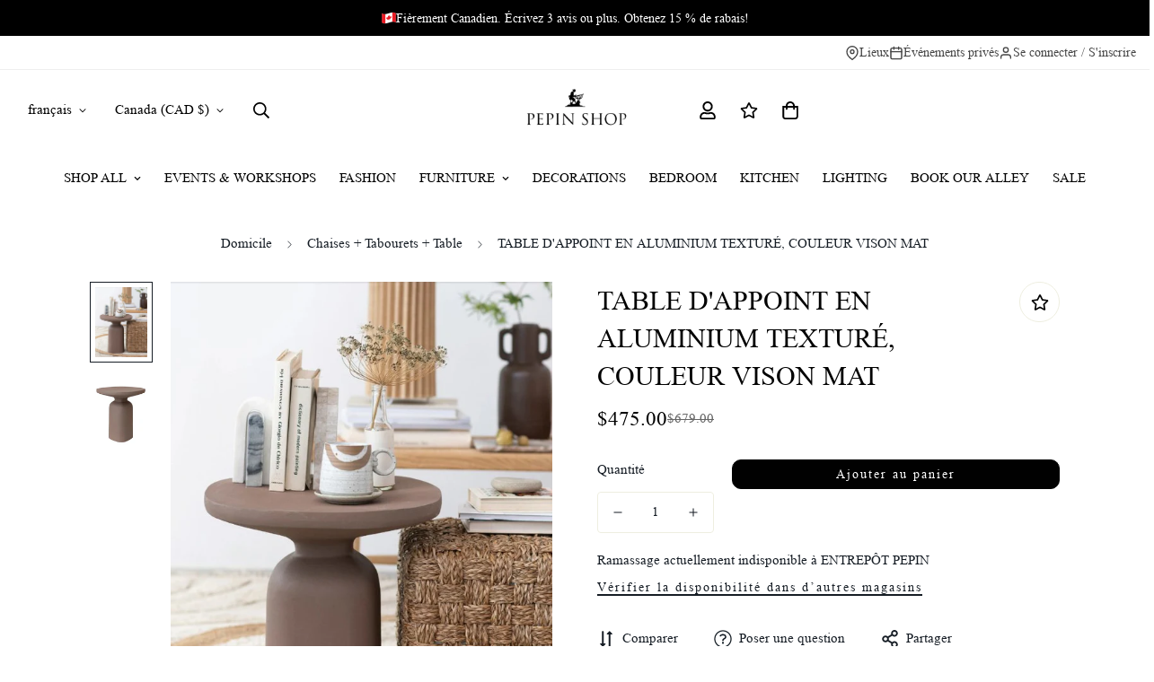

--- FILE ---
content_type: text/html; charset=utf-8
request_url: https://www.thepepinshop.com/fr/variants/40047927984231/?section_id=pickup-availability
body_size: 956
content:
<div id="shopify-section-pickup-availability" class="shopify-section">
<pickup-availability-preview class="m-pickup-availability__preview m:display-flex">
    <div class="m-pickup-availability__info"><p>Ramassage actuellement indisponible à <span class="color-foreground">ENTREPÔT PEPIN</span></p><button
            id="ShowPickupAvailabilityDrawer"
            class="m-pickup-availability__button m-button m-button--link"
            aria-haspopup="dialog"
          >Vérifier la disponibilité dans d’autres magasins</button></div>
  </pickup-availability-preview>

  <pickup-availability-drawer
    id="Drawer-Pickup-Availability"
    class="m-drawer"
    role="dialog"
    aria-modal="true"
    aria-labelledby="PickupAvailabilityHeading"
  >
    <div
      class="m-drawer__wrapper m:hidden"
      style="--m-bg-opacity: 0;"
    >
      <div
        class="m-pickup-availability__drawer--content m-drawer__content m:h-full m:flex m:flex-col"
        tabindex="-1"
      >
        <div class="m-drawer__header m-pickup-availability__drawer--header">
          <h3 class="m-drawer__title m:text-xl md:m:text-2xl m:font-medium" id="PickupAvailabilityHeading">
            TABLE D&#39;APPOINT EN ALUMINIUM TEXTURÉ, COULEUR VISON MAT
          </h3><button
            class="m-drawer__close"
            aria-label="Fermer"
            role="button"
          >
            <svg
              class="m-svg-icon--large"
              fill="currentColor"
              stroke="currentColor"
              xmlns="http://www.w3.org/2000/svg"
              viewBox="0 0 320 512"
            >
              <path d="M193.94 256L296.5 153.44l21.15-21.15c3.12-3.12 3.12-8.19 0-11.31l-22.63-22.63c-3.12-3.12-8.19-3.12-11.31 0L160 222.06 36.29 98.34c-3.12-3.12-8.19-3.12-11.31 0L2.34 120.97c-3.12 3.12-3.12 8.19 0 11.31L126.06 256 2.34 379.71c-3.12 3.12-3.12 8.19 0 11.31l22.63 22.63c3.12 3.12 8.19 3.12 11.31 0L160 289.94 262.56 392.5l21.15 21.15c3.12 3.12 8.19 3.12 11.31 0l22.63-22.63c3.12-3.12 3.12-8.19 0-11.31L193.94 256z"/>
            </svg>
          </button>
        </div>
        <div class="m-drawer__body m-scrollbar--vertical m:flex-1">
          <ul class="m-pickup-availability__items" role="list" data-store-availability-drawer-content><li class="m-pickup-availability__item">
                <h4 class="m:text-xl m:font-medium">ENTREPÔT PEPIN</h4>
                <p class="m-pickup-availability__item--time m:flex m:items-center"></p><address class="m-pickup-availability__item--address">
                  <p>6135 Chemin de la Côte-de-Liesse<br>Montréal QC H4T 1C3<br>Canada</p>
<p>+15148319547</p></address>
              </li><li class="m-pickup-availability__item">
                <h4 class="m:text-xl m:font-medium">ESPACE PEPIN</h4>
                <p class="m-pickup-availability__item--time m:flex m:items-center"></p><address class="m-pickup-availability__item--address">
                  <p>350 Rue Saint-Paul Ouest<br>Montréal QC H2Y 2A6<br>Canada</p>
<p>+15148440114</p></address>
              </li><li class="m-pickup-availability__item">
                <h4 class="m:text-xl m:font-medium">MAISON PEPIN</h4>
                <p class="m-pickup-availability__item--time m:flex m:items-center"><svg
                      class="m-svg-icon"
                      aria-hidden="true"
                      focusable="false"
                      xmlns="http://www.w3.org/2000/svg"
                      fill="none"
                      viewBox="0 0 20 20"
                    >
                      <path fill="#108043" stroke="#fff" d="M16.136 6.979h0l.003-.004a1.499 1.499 0 00-2.275-1.954l-5.945 6.777-1.858-1.859A1.499 1.499 0 103.94 12.06l2.999 3s0 0 0 0c.289.29.675.44 1.1.439h.019a1.5 1.5 0 001.08-.522l6.998-7.998z"/>
                    </svg>Ramassage disponible, habituellement prête en 24 heures
</p><address class="m-pickup-availability__item--address">
                  <p>378 Rue Saint-Paul Ouest<br>Montréal QC H2Y 2A6<br>Canada</p>
<p>+15148440114</p></address>
              </li></ul>
        </div>
      </div>
    </div>
  </pickup-availability-drawer></div>

--- FILE ---
content_type: text/html; charset=utf-8
request_url: https://www.google.com/recaptcha/enterprise/anchor?ar=1&k=6LdEwsYnAAAAAL9T92sOraT4CDI-QIVuDYAGwdOy&co=aHR0cHM6Ly93d3cudGhlcGVwaW5zaG9wLmNvbTo0NDM.&hl=en&v=9TiwnJFHeuIw_s0wSd3fiKfN&size=invisible&anchor-ms=20000&execute-ms=30000&cb=4ygaeaikrl6n
body_size: 48372
content:
<!DOCTYPE HTML><html dir="ltr" lang="en"><head><meta http-equiv="Content-Type" content="text/html; charset=UTF-8">
<meta http-equiv="X-UA-Compatible" content="IE=edge">
<title>reCAPTCHA</title>
<style type="text/css">
/* cyrillic-ext */
@font-face {
  font-family: 'Roboto';
  font-style: normal;
  font-weight: 400;
  font-stretch: 100%;
  src: url(//fonts.gstatic.com/s/roboto/v48/KFO7CnqEu92Fr1ME7kSn66aGLdTylUAMa3GUBHMdazTgWw.woff2) format('woff2');
  unicode-range: U+0460-052F, U+1C80-1C8A, U+20B4, U+2DE0-2DFF, U+A640-A69F, U+FE2E-FE2F;
}
/* cyrillic */
@font-face {
  font-family: 'Roboto';
  font-style: normal;
  font-weight: 400;
  font-stretch: 100%;
  src: url(//fonts.gstatic.com/s/roboto/v48/KFO7CnqEu92Fr1ME7kSn66aGLdTylUAMa3iUBHMdazTgWw.woff2) format('woff2');
  unicode-range: U+0301, U+0400-045F, U+0490-0491, U+04B0-04B1, U+2116;
}
/* greek-ext */
@font-face {
  font-family: 'Roboto';
  font-style: normal;
  font-weight: 400;
  font-stretch: 100%;
  src: url(//fonts.gstatic.com/s/roboto/v48/KFO7CnqEu92Fr1ME7kSn66aGLdTylUAMa3CUBHMdazTgWw.woff2) format('woff2');
  unicode-range: U+1F00-1FFF;
}
/* greek */
@font-face {
  font-family: 'Roboto';
  font-style: normal;
  font-weight: 400;
  font-stretch: 100%;
  src: url(//fonts.gstatic.com/s/roboto/v48/KFO7CnqEu92Fr1ME7kSn66aGLdTylUAMa3-UBHMdazTgWw.woff2) format('woff2');
  unicode-range: U+0370-0377, U+037A-037F, U+0384-038A, U+038C, U+038E-03A1, U+03A3-03FF;
}
/* math */
@font-face {
  font-family: 'Roboto';
  font-style: normal;
  font-weight: 400;
  font-stretch: 100%;
  src: url(//fonts.gstatic.com/s/roboto/v48/KFO7CnqEu92Fr1ME7kSn66aGLdTylUAMawCUBHMdazTgWw.woff2) format('woff2');
  unicode-range: U+0302-0303, U+0305, U+0307-0308, U+0310, U+0312, U+0315, U+031A, U+0326-0327, U+032C, U+032F-0330, U+0332-0333, U+0338, U+033A, U+0346, U+034D, U+0391-03A1, U+03A3-03A9, U+03B1-03C9, U+03D1, U+03D5-03D6, U+03F0-03F1, U+03F4-03F5, U+2016-2017, U+2034-2038, U+203C, U+2040, U+2043, U+2047, U+2050, U+2057, U+205F, U+2070-2071, U+2074-208E, U+2090-209C, U+20D0-20DC, U+20E1, U+20E5-20EF, U+2100-2112, U+2114-2115, U+2117-2121, U+2123-214F, U+2190, U+2192, U+2194-21AE, U+21B0-21E5, U+21F1-21F2, U+21F4-2211, U+2213-2214, U+2216-22FF, U+2308-230B, U+2310, U+2319, U+231C-2321, U+2336-237A, U+237C, U+2395, U+239B-23B7, U+23D0, U+23DC-23E1, U+2474-2475, U+25AF, U+25B3, U+25B7, U+25BD, U+25C1, U+25CA, U+25CC, U+25FB, U+266D-266F, U+27C0-27FF, U+2900-2AFF, U+2B0E-2B11, U+2B30-2B4C, U+2BFE, U+3030, U+FF5B, U+FF5D, U+1D400-1D7FF, U+1EE00-1EEFF;
}
/* symbols */
@font-face {
  font-family: 'Roboto';
  font-style: normal;
  font-weight: 400;
  font-stretch: 100%;
  src: url(//fonts.gstatic.com/s/roboto/v48/KFO7CnqEu92Fr1ME7kSn66aGLdTylUAMaxKUBHMdazTgWw.woff2) format('woff2');
  unicode-range: U+0001-000C, U+000E-001F, U+007F-009F, U+20DD-20E0, U+20E2-20E4, U+2150-218F, U+2190, U+2192, U+2194-2199, U+21AF, U+21E6-21F0, U+21F3, U+2218-2219, U+2299, U+22C4-22C6, U+2300-243F, U+2440-244A, U+2460-24FF, U+25A0-27BF, U+2800-28FF, U+2921-2922, U+2981, U+29BF, U+29EB, U+2B00-2BFF, U+4DC0-4DFF, U+FFF9-FFFB, U+10140-1018E, U+10190-1019C, U+101A0, U+101D0-101FD, U+102E0-102FB, U+10E60-10E7E, U+1D2C0-1D2D3, U+1D2E0-1D37F, U+1F000-1F0FF, U+1F100-1F1AD, U+1F1E6-1F1FF, U+1F30D-1F30F, U+1F315, U+1F31C, U+1F31E, U+1F320-1F32C, U+1F336, U+1F378, U+1F37D, U+1F382, U+1F393-1F39F, U+1F3A7-1F3A8, U+1F3AC-1F3AF, U+1F3C2, U+1F3C4-1F3C6, U+1F3CA-1F3CE, U+1F3D4-1F3E0, U+1F3ED, U+1F3F1-1F3F3, U+1F3F5-1F3F7, U+1F408, U+1F415, U+1F41F, U+1F426, U+1F43F, U+1F441-1F442, U+1F444, U+1F446-1F449, U+1F44C-1F44E, U+1F453, U+1F46A, U+1F47D, U+1F4A3, U+1F4B0, U+1F4B3, U+1F4B9, U+1F4BB, U+1F4BF, U+1F4C8-1F4CB, U+1F4D6, U+1F4DA, U+1F4DF, U+1F4E3-1F4E6, U+1F4EA-1F4ED, U+1F4F7, U+1F4F9-1F4FB, U+1F4FD-1F4FE, U+1F503, U+1F507-1F50B, U+1F50D, U+1F512-1F513, U+1F53E-1F54A, U+1F54F-1F5FA, U+1F610, U+1F650-1F67F, U+1F687, U+1F68D, U+1F691, U+1F694, U+1F698, U+1F6AD, U+1F6B2, U+1F6B9-1F6BA, U+1F6BC, U+1F6C6-1F6CF, U+1F6D3-1F6D7, U+1F6E0-1F6EA, U+1F6F0-1F6F3, U+1F6F7-1F6FC, U+1F700-1F7FF, U+1F800-1F80B, U+1F810-1F847, U+1F850-1F859, U+1F860-1F887, U+1F890-1F8AD, U+1F8B0-1F8BB, U+1F8C0-1F8C1, U+1F900-1F90B, U+1F93B, U+1F946, U+1F984, U+1F996, U+1F9E9, U+1FA00-1FA6F, U+1FA70-1FA7C, U+1FA80-1FA89, U+1FA8F-1FAC6, U+1FACE-1FADC, U+1FADF-1FAE9, U+1FAF0-1FAF8, U+1FB00-1FBFF;
}
/* vietnamese */
@font-face {
  font-family: 'Roboto';
  font-style: normal;
  font-weight: 400;
  font-stretch: 100%;
  src: url(//fonts.gstatic.com/s/roboto/v48/KFO7CnqEu92Fr1ME7kSn66aGLdTylUAMa3OUBHMdazTgWw.woff2) format('woff2');
  unicode-range: U+0102-0103, U+0110-0111, U+0128-0129, U+0168-0169, U+01A0-01A1, U+01AF-01B0, U+0300-0301, U+0303-0304, U+0308-0309, U+0323, U+0329, U+1EA0-1EF9, U+20AB;
}
/* latin-ext */
@font-face {
  font-family: 'Roboto';
  font-style: normal;
  font-weight: 400;
  font-stretch: 100%;
  src: url(//fonts.gstatic.com/s/roboto/v48/KFO7CnqEu92Fr1ME7kSn66aGLdTylUAMa3KUBHMdazTgWw.woff2) format('woff2');
  unicode-range: U+0100-02BA, U+02BD-02C5, U+02C7-02CC, U+02CE-02D7, U+02DD-02FF, U+0304, U+0308, U+0329, U+1D00-1DBF, U+1E00-1E9F, U+1EF2-1EFF, U+2020, U+20A0-20AB, U+20AD-20C0, U+2113, U+2C60-2C7F, U+A720-A7FF;
}
/* latin */
@font-face {
  font-family: 'Roboto';
  font-style: normal;
  font-weight: 400;
  font-stretch: 100%;
  src: url(//fonts.gstatic.com/s/roboto/v48/KFO7CnqEu92Fr1ME7kSn66aGLdTylUAMa3yUBHMdazQ.woff2) format('woff2');
  unicode-range: U+0000-00FF, U+0131, U+0152-0153, U+02BB-02BC, U+02C6, U+02DA, U+02DC, U+0304, U+0308, U+0329, U+2000-206F, U+20AC, U+2122, U+2191, U+2193, U+2212, U+2215, U+FEFF, U+FFFD;
}
/* cyrillic-ext */
@font-face {
  font-family: 'Roboto';
  font-style: normal;
  font-weight: 500;
  font-stretch: 100%;
  src: url(//fonts.gstatic.com/s/roboto/v48/KFO7CnqEu92Fr1ME7kSn66aGLdTylUAMa3GUBHMdazTgWw.woff2) format('woff2');
  unicode-range: U+0460-052F, U+1C80-1C8A, U+20B4, U+2DE0-2DFF, U+A640-A69F, U+FE2E-FE2F;
}
/* cyrillic */
@font-face {
  font-family: 'Roboto';
  font-style: normal;
  font-weight: 500;
  font-stretch: 100%;
  src: url(//fonts.gstatic.com/s/roboto/v48/KFO7CnqEu92Fr1ME7kSn66aGLdTylUAMa3iUBHMdazTgWw.woff2) format('woff2');
  unicode-range: U+0301, U+0400-045F, U+0490-0491, U+04B0-04B1, U+2116;
}
/* greek-ext */
@font-face {
  font-family: 'Roboto';
  font-style: normal;
  font-weight: 500;
  font-stretch: 100%;
  src: url(//fonts.gstatic.com/s/roboto/v48/KFO7CnqEu92Fr1ME7kSn66aGLdTylUAMa3CUBHMdazTgWw.woff2) format('woff2');
  unicode-range: U+1F00-1FFF;
}
/* greek */
@font-face {
  font-family: 'Roboto';
  font-style: normal;
  font-weight: 500;
  font-stretch: 100%;
  src: url(//fonts.gstatic.com/s/roboto/v48/KFO7CnqEu92Fr1ME7kSn66aGLdTylUAMa3-UBHMdazTgWw.woff2) format('woff2');
  unicode-range: U+0370-0377, U+037A-037F, U+0384-038A, U+038C, U+038E-03A1, U+03A3-03FF;
}
/* math */
@font-face {
  font-family: 'Roboto';
  font-style: normal;
  font-weight: 500;
  font-stretch: 100%;
  src: url(//fonts.gstatic.com/s/roboto/v48/KFO7CnqEu92Fr1ME7kSn66aGLdTylUAMawCUBHMdazTgWw.woff2) format('woff2');
  unicode-range: U+0302-0303, U+0305, U+0307-0308, U+0310, U+0312, U+0315, U+031A, U+0326-0327, U+032C, U+032F-0330, U+0332-0333, U+0338, U+033A, U+0346, U+034D, U+0391-03A1, U+03A3-03A9, U+03B1-03C9, U+03D1, U+03D5-03D6, U+03F0-03F1, U+03F4-03F5, U+2016-2017, U+2034-2038, U+203C, U+2040, U+2043, U+2047, U+2050, U+2057, U+205F, U+2070-2071, U+2074-208E, U+2090-209C, U+20D0-20DC, U+20E1, U+20E5-20EF, U+2100-2112, U+2114-2115, U+2117-2121, U+2123-214F, U+2190, U+2192, U+2194-21AE, U+21B0-21E5, U+21F1-21F2, U+21F4-2211, U+2213-2214, U+2216-22FF, U+2308-230B, U+2310, U+2319, U+231C-2321, U+2336-237A, U+237C, U+2395, U+239B-23B7, U+23D0, U+23DC-23E1, U+2474-2475, U+25AF, U+25B3, U+25B7, U+25BD, U+25C1, U+25CA, U+25CC, U+25FB, U+266D-266F, U+27C0-27FF, U+2900-2AFF, U+2B0E-2B11, U+2B30-2B4C, U+2BFE, U+3030, U+FF5B, U+FF5D, U+1D400-1D7FF, U+1EE00-1EEFF;
}
/* symbols */
@font-face {
  font-family: 'Roboto';
  font-style: normal;
  font-weight: 500;
  font-stretch: 100%;
  src: url(//fonts.gstatic.com/s/roboto/v48/KFO7CnqEu92Fr1ME7kSn66aGLdTylUAMaxKUBHMdazTgWw.woff2) format('woff2');
  unicode-range: U+0001-000C, U+000E-001F, U+007F-009F, U+20DD-20E0, U+20E2-20E4, U+2150-218F, U+2190, U+2192, U+2194-2199, U+21AF, U+21E6-21F0, U+21F3, U+2218-2219, U+2299, U+22C4-22C6, U+2300-243F, U+2440-244A, U+2460-24FF, U+25A0-27BF, U+2800-28FF, U+2921-2922, U+2981, U+29BF, U+29EB, U+2B00-2BFF, U+4DC0-4DFF, U+FFF9-FFFB, U+10140-1018E, U+10190-1019C, U+101A0, U+101D0-101FD, U+102E0-102FB, U+10E60-10E7E, U+1D2C0-1D2D3, U+1D2E0-1D37F, U+1F000-1F0FF, U+1F100-1F1AD, U+1F1E6-1F1FF, U+1F30D-1F30F, U+1F315, U+1F31C, U+1F31E, U+1F320-1F32C, U+1F336, U+1F378, U+1F37D, U+1F382, U+1F393-1F39F, U+1F3A7-1F3A8, U+1F3AC-1F3AF, U+1F3C2, U+1F3C4-1F3C6, U+1F3CA-1F3CE, U+1F3D4-1F3E0, U+1F3ED, U+1F3F1-1F3F3, U+1F3F5-1F3F7, U+1F408, U+1F415, U+1F41F, U+1F426, U+1F43F, U+1F441-1F442, U+1F444, U+1F446-1F449, U+1F44C-1F44E, U+1F453, U+1F46A, U+1F47D, U+1F4A3, U+1F4B0, U+1F4B3, U+1F4B9, U+1F4BB, U+1F4BF, U+1F4C8-1F4CB, U+1F4D6, U+1F4DA, U+1F4DF, U+1F4E3-1F4E6, U+1F4EA-1F4ED, U+1F4F7, U+1F4F9-1F4FB, U+1F4FD-1F4FE, U+1F503, U+1F507-1F50B, U+1F50D, U+1F512-1F513, U+1F53E-1F54A, U+1F54F-1F5FA, U+1F610, U+1F650-1F67F, U+1F687, U+1F68D, U+1F691, U+1F694, U+1F698, U+1F6AD, U+1F6B2, U+1F6B9-1F6BA, U+1F6BC, U+1F6C6-1F6CF, U+1F6D3-1F6D7, U+1F6E0-1F6EA, U+1F6F0-1F6F3, U+1F6F7-1F6FC, U+1F700-1F7FF, U+1F800-1F80B, U+1F810-1F847, U+1F850-1F859, U+1F860-1F887, U+1F890-1F8AD, U+1F8B0-1F8BB, U+1F8C0-1F8C1, U+1F900-1F90B, U+1F93B, U+1F946, U+1F984, U+1F996, U+1F9E9, U+1FA00-1FA6F, U+1FA70-1FA7C, U+1FA80-1FA89, U+1FA8F-1FAC6, U+1FACE-1FADC, U+1FADF-1FAE9, U+1FAF0-1FAF8, U+1FB00-1FBFF;
}
/* vietnamese */
@font-face {
  font-family: 'Roboto';
  font-style: normal;
  font-weight: 500;
  font-stretch: 100%;
  src: url(//fonts.gstatic.com/s/roboto/v48/KFO7CnqEu92Fr1ME7kSn66aGLdTylUAMa3OUBHMdazTgWw.woff2) format('woff2');
  unicode-range: U+0102-0103, U+0110-0111, U+0128-0129, U+0168-0169, U+01A0-01A1, U+01AF-01B0, U+0300-0301, U+0303-0304, U+0308-0309, U+0323, U+0329, U+1EA0-1EF9, U+20AB;
}
/* latin-ext */
@font-face {
  font-family: 'Roboto';
  font-style: normal;
  font-weight: 500;
  font-stretch: 100%;
  src: url(//fonts.gstatic.com/s/roboto/v48/KFO7CnqEu92Fr1ME7kSn66aGLdTylUAMa3KUBHMdazTgWw.woff2) format('woff2');
  unicode-range: U+0100-02BA, U+02BD-02C5, U+02C7-02CC, U+02CE-02D7, U+02DD-02FF, U+0304, U+0308, U+0329, U+1D00-1DBF, U+1E00-1E9F, U+1EF2-1EFF, U+2020, U+20A0-20AB, U+20AD-20C0, U+2113, U+2C60-2C7F, U+A720-A7FF;
}
/* latin */
@font-face {
  font-family: 'Roboto';
  font-style: normal;
  font-weight: 500;
  font-stretch: 100%;
  src: url(//fonts.gstatic.com/s/roboto/v48/KFO7CnqEu92Fr1ME7kSn66aGLdTylUAMa3yUBHMdazQ.woff2) format('woff2');
  unicode-range: U+0000-00FF, U+0131, U+0152-0153, U+02BB-02BC, U+02C6, U+02DA, U+02DC, U+0304, U+0308, U+0329, U+2000-206F, U+20AC, U+2122, U+2191, U+2193, U+2212, U+2215, U+FEFF, U+FFFD;
}
/* cyrillic-ext */
@font-face {
  font-family: 'Roboto';
  font-style: normal;
  font-weight: 900;
  font-stretch: 100%;
  src: url(//fonts.gstatic.com/s/roboto/v48/KFO7CnqEu92Fr1ME7kSn66aGLdTylUAMa3GUBHMdazTgWw.woff2) format('woff2');
  unicode-range: U+0460-052F, U+1C80-1C8A, U+20B4, U+2DE0-2DFF, U+A640-A69F, U+FE2E-FE2F;
}
/* cyrillic */
@font-face {
  font-family: 'Roboto';
  font-style: normal;
  font-weight: 900;
  font-stretch: 100%;
  src: url(//fonts.gstatic.com/s/roboto/v48/KFO7CnqEu92Fr1ME7kSn66aGLdTylUAMa3iUBHMdazTgWw.woff2) format('woff2');
  unicode-range: U+0301, U+0400-045F, U+0490-0491, U+04B0-04B1, U+2116;
}
/* greek-ext */
@font-face {
  font-family: 'Roboto';
  font-style: normal;
  font-weight: 900;
  font-stretch: 100%;
  src: url(//fonts.gstatic.com/s/roboto/v48/KFO7CnqEu92Fr1ME7kSn66aGLdTylUAMa3CUBHMdazTgWw.woff2) format('woff2');
  unicode-range: U+1F00-1FFF;
}
/* greek */
@font-face {
  font-family: 'Roboto';
  font-style: normal;
  font-weight: 900;
  font-stretch: 100%;
  src: url(//fonts.gstatic.com/s/roboto/v48/KFO7CnqEu92Fr1ME7kSn66aGLdTylUAMa3-UBHMdazTgWw.woff2) format('woff2');
  unicode-range: U+0370-0377, U+037A-037F, U+0384-038A, U+038C, U+038E-03A1, U+03A3-03FF;
}
/* math */
@font-face {
  font-family: 'Roboto';
  font-style: normal;
  font-weight: 900;
  font-stretch: 100%;
  src: url(//fonts.gstatic.com/s/roboto/v48/KFO7CnqEu92Fr1ME7kSn66aGLdTylUAMawCUBHMdazTgWw.woff2) format('woff2');
  unicode-range: U+0302-0303, U+0305, U+0307-0308, U+0310, U+0312, U+0315, U+031A, U+0326-0327, U+032C, U+032F-0330, U+0332-0333, U+0338, U+033A, U+0346, U+034D, U+0391-03A1, U+03A3-03A9, U+03B1-03C9, U+03D1, U+03D5-03D6, U+03F0-03F1, U+03F4-03F5, U+2016-2017, U+2034-2038, U+203C, U+2040, U+2043, U+2047, U+2050, U+2057, U+205F, U+2070-2071, U+2074-208E, U+2090-209C, U+20D0-20DC, U+20E1, U+20E5-20EF, U+2100-2112, U+2114-2115, U+2117-2121, U+2123-214F, U+2190, U+2192, U+2194-21AE, U+21B0-21E5, U+21F1-21F2, U+21F4-2211, U+2213-2214, U+2216-22FF, U+2308-230B, U+2310, U+2319, U+231C-2321, U+2336-237A, U+237C, U+2395, U+239B-23B7, U+23D0, U+23DC-23E1, U+2474-2475, U+25AF, U+25B3, U+25B7, U+25BD, U+25C1, U+25CA, U+25CC, U+25FB, U+266D-266F, U+27C0-27FF, U+2900-2AFF, U+2B0E-2B11, U+2B30-2B4C, U+2BFE, U+3030, U+FF5B, U+FF5D, U+1D400-1D7FF, U+1EE00-1EEFF;
}
/* symbols */
@font-face {
  font-family: 'Roboto';
  font-style: normal;
  font-weight: 900;
  font-stretch: 100%;
  src: url(//fonts.gstatic.com/s/roboto/v48/KFO7CnqEu92Fr1ME7kSn66aGLdTylUAMaxKUBHMdazTgWw.woff2) format('woff2');
  unicode-range: U+0001-000C, U+000E-001F, U+007F-009F, U+20DD-20E0, U+20E2-20E4, U+2150-218F, U+2190, U+2192, U+2194-2199, U+21AF, U+21E6-21F0, U+21F3, U+2218-2219, U+2299, U+22C4-22C6, U+2300-243F, U+2440-244A, U+2460-24FF, U+25A0-27BF, U+2800-28FF, U+2921-2922, U+2981, U+29BF, U+29EB, U+2B00-2BFF, U+4DC0-4DFF, U+FFF9-FFFB, U+10140-1018E, U+10190-1019C, U+101A0, U+101D0-101FD, U+102E0-102FB, U+10E60-10E7E, U+1D2C0-1D2D3, U+1D2E0-1D37F, U+1F000-1F0FF, U+1F100-1F1AD, U+1F1E6-1F1FF, U+1F30D-1F30F, U+1F315, U+1F31C, U+1F31E, U+1F320-1F32C, U+1F336, U+1F378, U+1F37D, U+1F382, U+1F393-1F39F, U+1F3A7-1F3A8, U+1F3AC-1F3AF, U+1F3C2, U+1F3C4-1F3C6, U+1F3CA-1F3CE, U+1F3D4-1F3E0, U+1F3ED, U+1F3F1-1F3F3, U+1F3F5-1F3F7, U+1F408, U+1F415, U+1F41F, U+1F426, U+1F43F, U+1F441-1F442, U+1F444, U+1F446-1F449, U+1F44C-1F44E, U+1F453, U+1F46A, U+1F47D, U+1F4A3, U+1F4B0, U+1F4B3, U+1F4B9, U+1F4BB, U+1F4BF, U+1F4C8-1F4CB, U+1F4D6, U+1F4DA, U+1F4DF, U+1F4E3-1F4E6, U+1F4EA-1F4ED, U+1F4F7, U+1F4F9-1F4FB, U+1F4FD-1F4FE, U+1F503, U+1F507-1F50B, U+1F50D, U+1F512-1F513, U+1F53E-1F54A, U+1F54F-1F5FA, U+1F610, U+1F650-1F67F, U+1F687, U+1F68D, U+1F691, U+1F694, U+1F698, U+1F6AD, U+1F6B2, U+1F6B9-1F6BA, U+1F6BC, U+1F6C6-1F6CF, U+1F6D3-1F6D7, U+1F6E0-1F6EA, U+1F6F0-1F6F3, U+1F6F7-1F6FC, U+1F700-1F7FF, U+1F800-1F80B, U+1F810-1F847, U+1F850-1F859, U+1F860-1F887, U+1F890-1F8AD, U+1F8B0-1F8BB, U+1F8C0-1F8C1, U+1F900-1F90B, U+1F93B, U+1F946, U+1F984, U+1F996, U+1F9E9, U+1FA00-1FA6F, U+1FA70-1FA7C, U+1FA80-1FA89, U+1FA8F-1FAC6, U+1FACE-1FADC, U+1FADF-1FAE9, U+1FAF0-1FAF8, U+1FB00-1FBFF;
}
/* vietnamese */
@font-face {
  font-family: 'Roboto';
  font-style: normal;
  font-weight: 900;
  font-stretch: 100%;
  src: url(//fonts.gstatic.com/s/roboto/v48/KFO7CnqEu92Fr1ME7kSn66aGLdTylUAMa3OUBHMdazTgWw.woff2) format('woff2');
  unicode-range: U+0102-0103, U+0110-0111, U+0128-0129, U+0168-0169, U+01A0-01A1, U+01AF-01B0, U+0300-0301, U+0303-0304, U+0308-0309, U+0323, U+0329, U+1EA0-1EF9, U+20AB;
}
/* latin-ext */
@font-face {
  font-family: 'Roboto';
  font-style: normal;
  font-weight: 900;
  font-stretch: 100%;
  src: url(//fonts.gstatic.com/s/roboto/v48/KFO7CnqEu92Fr1ME7kSn66aGLdTylUAMa3KUBHMdazTgWw.woff2) format('woff2');
  unicode-range: U+0100-02BA, U+02BD-02C5, U+02C7-02CC, U+02CE-02D7, U+02DD-02FF, U+0304, U+0308, U+0329, U+1D00-1DBF, U+1E00-1E9F, U+1EF2-1EFF, U+2020, U+20A0-20AB, U+20AD-20C0, U+2113, U+2C60-2C7F, U+A720-A7FF;
}
/* latin */
@font-face {
  font-family: 'Roboto';
  font-style: normal;
  font-weight: 900;
  font-stretch: 100%;
  src: url(//fonts.gstatic.com/s/roboto/v48/KFO7CnqEu92Fr1ME7kSn66aGLdTylUAMa3yUBHMdazQ.woff2) format('woff2');
  unicode-range: U+0000-00FF, U+0131, U+0152-0153, U+02BB-02BC, U+02C6, U+02DA, U+02DC, U+0304, U+0308, U+0329, U+2000-206F, U+20AC, U+2122, U+2191, U+2193, U+2212, U+2215, U+FEFF, U+FFFD;
}

</style>
<link rel="stylesheet" type="text/css" href="https://www.gstatic.com/recaptcha/releases/9TiwnJFHeuIw_s0wSd3fiKfN/styles__ltr.css">
<script nonce="C-E7FQwyl95Ld9m0iHcgQQ" type="text/javascript">window['__recaptcha_api'] = 'https://www.google.com/recaptcha/enterprise/';</script>
<script type="text/javascript" src="https://www.gstatic.com/recaptcha/releases/9TiwnJFHeuIw_s0wSd3fiKfN/recaptcha__en.js" nonce="C-E7FQwyl95Ld9m0iHcgQQ">
      
    </script></head>
<body><div id="rc-anchor-alert" class="rc-anchor-alert"></div>
<input type="hidden" id="recaptcha-token" value="[base64]">
<script type="text/javascript" nonce="C-E7FQwyl95Ld9m0iHcgQQ">
      recaptcha.anchor.Main.init("[\x22ainput\x22,[\x22bgdata\x22,\x22\x22,\[base64]/[base64]/[base64]/[base64]/[base64]/[base64]/[base64]/[base64]/[base64]/[base64]\\u003d\x22,\[base64]\\u003d\\u003d\x22,\x22woXDm8Kjw6wLN2lde0PCkMKCw7gmZ8O2KmnDtsKrV0LCscO5w4VMVsKJFsKGY8KOE8KBwrRPwoXCqh4Lwpxrw6vDkR1EwrzCvm4nwrrDokRAFsOfwodQw6HDnnDCnF8fwoHCs8O/[base64]/[base64]/[base64]/YFsWUcK2wrTDmsOyw5ktAiU9woBSXE3CmBTDusOYw6zCrcKzW8KCXBPDlFYHwoorw5BewpvCgwfDuMOhbw/[base64]/[base64]/[base64]/CrD1Hw6YpSMKXw6/[base64]/CrVvDnhAHwoIMEXDCmADDiUd3GMOew5PCsWHDvsOAaUlsw45PRkxAw43DvsOmw40DwpMrw6xpwpjDny0xTVbCoWsvQ8KCMcKFwpPDmC3Ck2XCrQwxcMKDwodPJBbCuMO6wobCqQbCmcO0w4nDv3pfKw7DozTDh8KHwrNQw4/Ch0xDwpnDjHAKw5fDqFs2HsK6S8KJMcKwwqp5w4/[base64]/[base64]/w4vDtm4owo/Dj1UpwpzDgVVMIxXCiRbDsMOTwpjDt8Kow6tALXJyw4nCrcOgV8KNw6ccwqHCkcOjw6TDq8K2NsOgw7jDiGR6woo3UQojw4IdX8OIdTlVw6EXw73CrSEdw5HChcKWPwkkfyPDsy/[base64]/ChB/DqkLDvWXCl8O8w6B/wqJSw6tsQhTClMKGwrfDjsKiw7nClG/DgcKBw5t2Iw4WwoM8w6MzQgLCkMO2w5stw6dUGTrDgMO8acKdUnwow7MIP3XDg8KawpXDpMKcT3nCh1rChMOUcsOfEsKgw43CmsONIkNOw6DCl8KVFcK9HzbDo1/[base64]/DhMKAAcKqa1lNWsOAw5ZZUcKne8Ktw485MiA0fsO5OsK9w4B9GsOVR8Ovw7x4worDkFDDlMKbw5HDi1jDmMOhA2HCrsKlVsKMIcO9w4jDr15vDMKVwpTDgMKnP8Ouwrwmw6DClhEkw78YaMKkwoXCksOtHsOaRXjClHIcbx9EZA/[base64]/OEBIwofCncKawoTDvDcJaGvCqUEkBsKvNXHCiVrCqyHCvcK8ZMOfwovCgsOJfsOme13Dl8Opwrl7wrMzZ8Omwo7DiwbCsMKpQiR/wqwZwpfCvx3DnCbClHUvwrVENT/Cm8OiwrbDjMKqTsK2wprDpiLCkhJdbRrCjD4GSV5SwrHCm8OcKsKyw5Akw4vChl/CjMOjB17Cl8Ogw5PCmko1w69Pwo/[base64]/BcOEDsKkXnvChX/Cr8ORw4HDqcOkw51pwqHDp8OEw4vCl8OJZ1J5OsKewodsw6vCj296Z1TDoEwJU8Odw4bDrsKEw7c3QsODHMO3RsKjw47CsyhOF8Ocw6vDrnvCmcORXAgvwqLDozY+BsOIZGzDrMK1w4kVw5FAw5/DhQ8Qw4vDscO0w5rCpmttwqLDlcORHUZFwonCuMKnQ8KbwoBfLGVRw6QEw6TDu3QawonCqjF5VyHDuQvCpTzChcKlBMO1wr8UeznCrT/[base64]/[base64]/[base64]/Cskp6wrtzw7QJeX1sw64jBMOgYsKmHwhEDld3w4zDpMKxUVLCu3kuZ3fCkGlFHMKRKcOCwpNIAFs1w5cpwpjDnhnCoMKYw7NJSDnCn8KZbEnDnl95w4srTjpHVTx9wrbCn8O7w7rCisKJw4HDuFrCgwJNGMO5wptgSsKSb0LCv3xTwpjCuMKIw5jDn8ONw7bDli/ClB7Dr8O/wpgswqTCpcO2U0Zrb8KAwp/[base64]/CkHDqsKBTmrCusK6FMKJPjfCpivDssO5w7TCr8OPDSxTw6RewolNBVpAFcKbCMOOwoPCnsO9LUfDucOhwp1awokYw5h7wqLDqsKyP8OswpnDmmfDgjTCpMK4GcO9NQwewrPDscO7woLDlh5awrjDu8K/w4A4PcOXN8ONEsOeV1dWSsO8w4TCjl0HYMOZClQ1Xi/[base64]/DssO4YsOMNMOhT8KSwpnDq8KJATBZw67CucO/JE/ChcOtHcKfA8O7woBlwoJ5UMKMw43DmMO1YMOqPi7CnUTCm8OqwrsQwqJww7xdw7rCnUfDn2XCmTnCgjzDoMOOUsKTwonCksOpwq/DsMOew7fDu2APB8OAe13DngBmw5jCl295w5t7MXjDpAjCulbClMOfZ8OgUMODVMOmZUdGXy9owr9DT8OAw77CimZzw5M4wpzDisKhe8Kaw4QKwqvDnA/DhiccCyDDvkvCrzg0w7l5wrVNc37CqMOQw73CosKyw5Mvw5jDtcKNw6RrwpEoQ8O7D8OSNMKtTMOaw6DCvcKMw7vDpsKTCmwWAgpWwrTDjcKQK1/Dlmw+OMKnIsOTw7PDsMKrQ8OFB8KEwpDDu8KBwpjDncKVeHh3w6AVwpNCD8KLIMOiSsKVw6NeBcKbOWXCml7Dn8Kkw7UqUE3CqiLDiMOGYcOZXsOXEMOiw4cHDsKwMis5RXXDrWTDncKawrN/C33CnjtrUCtkShoEOsO8w7rCqsO5TMOyQEQuCVzCqMOsNcOQAcKBwqBdWcOrwrJ4G8K9woNsMh5SD3cfKHE7V8OmNFTCvx7CjyA4w5l0w4PCpMOyKkwXwp5qacK/w7TCicKJwqjCv8KAw5rCjsKoCMOqw7oFwrfDuRfDnsK/aMKLesK6bBDDgWpBw6AxKsOMwrLDhGpewqYrQcKEARTDl8Kxw59Rwo3Cs2wIw4rCjF46w6LDlyQHwqUlw6QkCEfClMOsDMOEw6IXwq/[base64]/DcOTDcO2bnDDmsOwPGoeUD7Dj2PCiMOyw6EywqjDuMKTwo4ow40cw4/CiDHDkMKHQmDCgnnCnl8Nw4bDpMKUwrhrQ8K9wpPCjENjwqTCmsKUw4FUwoDDtUs2AsONZnvDnMKlZsKIw7cew4duFlvDj8OZARfCvXEXwqk+VcOKwobDvCDDkcKUwqdXwrnDnycowrkFw7DDuzfDqkPDqcKzw4/CrzjDtsKHwovCocKHwqpAw7TCritrX0BqwolSZcKCX8K6PsOrwp9mTTPDviDDvVLDosOWMhrDk8KpwpXCqiIDw4PCu8OBMBDCsFNgeMKIQSHDklcWHV8HK8Onfhs4WGjDjnDDqUfDk8Kmw5HDl8OYTcOuN3fDr8KOIGZwGsK/w7h/AQfDmUVZAMKew7XChsOER8OgwoXCsFrDisOxwqIwwoXDuAzDp8Oow45ewp9LwofCgcKRWcKTw5ZfwqrDiUzDgDlhw6zDuz/CvgHDjMO0IsOUXMOYKGBMwqFtwpgGworDrwNvSw4Bwph1NsK7Am0Fwr3CmU8FEBnCksO2YcObwohew5DCpcO4e8OBw6zCrcKSJiHDtsKMSMOGw5LDnFIVwrgaw5DDrMKzRRAjwpjDox0gw57DglLCoUYmVFTCi8KOw6zCkzdWw5rDtsK4KmFjw5fDsWgFw6jConMkw5/[base64]/ClsOCSFEUw7zCuHQ2A8K4w5fCqsO3w7MKYTLCg8Kmf8OmBHnDqgvDiFvClcK9DijDpjzCrVHDnMKOwo3CjW07EHgQfy8JWMKdZsKsw7DCoGTDhmkhw5rCm09CO0TDsSPDk8KbworCsWoDJ8Ofw61Tw4Fhw7/[base64]/Cj2/[base64]/DvMODw4gac0DDisK1Gm7CtkARwqZmwq7Cj8K9S8Kxw7crwqPCoV59N8O+w4jCuUTDjxnDqMKqw5VNwrFLJUkewprDhsKjw7HCgkNxwpPDi8KwwrEAcBZ0w6DCujTCrQFuw4nDjUbDoWlcw6zDoQbCiDERw77DvBTDhcODc8OWUMKbw7TDtTvDoMKMesKQBS1/wprDrjPCm8OqwqjChcKbXcOtw5LDuXcUSsKGw5/[base64]/[base64]/JW/DsVgZfiZNXcKyf8OSwqLDhsOzw7MdCsOOwo/[base64]/DplbDqE4rwq0RwrLCsRlOw63ChBnCsjl9w5TDigQoLcKXw7rCjCHCmBJdwrosw6jCjsOJw6hDSSBresOpX8K8JMKOw6AEw6PCtcOsw5QkOlwbFcOMLDAlAGQ8wqLDnRrCjhlyMEIww5fDnAtBwq3DjFJMwrrCgz/[base64]/[base64]/OMKswrt6eVB5XBfDg2JZwp/Dk3RiVMODworCi8O+ayYDwo4kwprDtwbDm2kvwr08bMOiczpRw4/[base64]/CmCpPw7Fpw63Dvj4PLsOaHkM3wocpaMKfwrvDoGjCvGXCqw/CqsOMwpXDjcK8H8O5fUEew7h3fwhLFsOkfUXDv8OYVMKXw75CACfDjmYFG3/DmMKAw4pkVsKPbSJLw4kIwoUTwrJKw4TCkDLCncKFPjUQLcOBQsOaUsK2QhV8wozDnGwPw7R6aAfCksOrwpkIWQ9fwoc7wp/CqsKnPcOOJAgucVvCu8KcR8OdQ8OHbFEiGkLDicKcVcOJw7jDmirDmF8Fe2jDkhsIRVAMw5LDnxvDgAPDi3nCi8O/[base64]/wrjDpcKhw5cUw79Xwq0SSsO0NsKZw5nDs8KRwpI/B8K/w5BVwr3CisOMbsOswp1iwpoQbFkoGx0nwoXCq8K6f8KMw7Q1wqPDrcKuG8OTw5TCvSfCsx/[base64]/DpcK5w5bDvMOmUmxQfcO0w7BJGkdQw5nDuWcnbsKIw5rCrcKtA1DDnTJnTw7Ckh3CosK4wo/CslzCs8KAw6zDrzHCjiHCsXwuT8K2B2M8QGLDjCZSSE4Gw7HCn8OxFFFALiDCsMOowq4oJwo/[base64]/w5bCkwQaSm7CkmPDlMOBD8Kow4zDviPChFbCmh1nw7rDrsKqWkDCrhEaYTnDqMOmWMKrJ2vDhRTDlMKaf8OwHsKew7DDk181wojDpMOqCSEhwoXCoC3DtnIPwp9IwqrCpFdbFTnCjBXCtwMyKFzDlSrDjUnCkxTDmQktLwZFCl/DlwBYIGQ6w6ZHa8OFUlQKQmXDmVljwrFzZcO/[base64]/D8KIwp3Dk8O6w79Qw74+wrkqG2FHasOHwqooQMKfwp7DosKhw61cJMKCKhQXwq0uQsK/w6/[base64]/[base64]/[base64]/SCbCgnw0wqgAwq/CqcORNRrDvsKBw4Vnw6fCnnLDmxnCrsK9KSctV8KfQsKjwrHCosKtVMOpeBw5HQM4wqrCrWLCr8OOwpvClsO9ecKLCADClTZ1wpbCucOewrXDrsKmAijCulQrwrbCj8KYw6FqWBTCkAoMw61/wp3DkDtgMMO0az/DlsKJwqRTexFwQcKPwrIbw47DjcO3woglw4/[base64]/CokY3w5bDucOJJ0HDkMOxwoVSw5/[base64]/wrQyaSdeeHDDqcO5N8Ohd09/O8ORw4dHwrrDli3CnFkcwrfCsMOQXcOSHVTCkyRMw5UBwrrDvMOLD13CjVokL8OxwpLCqcOCbcO2wrTCrk/DrE8Oa8KFNHxxdsK4SMKQwogtw5ArwqHCvMKmw5nCmnQpw43CnVY/RcOmwqoIU8KhMUgQQcORw63DgsOrw5TCv1jCtcKYwrzDk0TDj1LDqB3DscK0B0rDo2zCvAHDrQV6wr1qwpZnwr3Dl2AvwoLCpmdzw7rDpgjCr3jChl7DmMKMw4Qpw4DDocKSUDTCrHPCjidBUUjDpsORwp7ChsOSIcKZw58/wpDDqwQJw6bDp3JZM8OVw4zCoMK1R8OHw4M9w5/DtcOhZcOGw6/[base64]/wqknwq3CmcOARcOxwpZ0wprDnsKGw6EjWW/Cr8KEYMOBKcO+c0Frw7tyfXA6wrLChsKEwqVnTcK9DMONM8KSwr/[base64]/ehp5LUAKw4jDnSY3J8KKw74Kw63Dr0l/TMKIGsKUW8KDw7HCjsObUVx+SRvDsz4xHsO/[base64]/Cl8KFQV/[base64]/H8OgTMOCWcKVwrDDmwrDpMKCw6gjesOrLMKow4MQFMKJGcOTwpXDjQ00wpwdS2fDmsKOeMO0HMOIwoZiw5LChsOWPh58WcKZCMOEfcOTcg5hEMKmw6jCmzTDr8OhwrQhKMKxIm0JasONwrfCoMODZMOHw7YwIsOMw4ocXk/ClUzDlsO3w4xuWsKPw5A0DBhAwqoiPsOzFcO0w5osY8KrbgkBwo3DvsKnwrlxw6zDisK0CH7Csm/CsGIlA8KPw7sLwpvCs3UQdXwtH2Y/wqUsfVpIH8O6EW8wKm7ChMOuJ8Kswp7DssOSwpfCjQ8vaMOVwrLDt05cIcOVw40DEHfCiVogZFwEwqnDmMOtwqvDkE/DuSZ+I8KDVggbwp/Dq2dlwq7DshDChVlVwr3CjwcSBx/Dm25vwqLDl33CjsKowpt/S8KVwpcbAQ7DjwfDjmFzLMK0w6sQXMOKBw0NLT5iFBXCjGpmJcO4FcOEwrw0M08kwpAmwoDClXlABsOiWsKGWD/[base64]/[base64]/[base64]/JsKnw4JRM8Ocw7TDucKaw71yHMObw6opPQFDf8K/Qn/ChMKLw7Zlw7pSw7zDo8OJDsOdZWXDgcK+wr0qD8K/agZhQ8OPZQ0VYxdBacOFb2jCn0DCoT4oE1bCtjArwrV5wo81w6nCsMKlwozCu8KPSMKhHV7DnlDDtBcKJsKBUsKiEiAtw6vDuQJ8ZMOWw7FYwqlswqFFwrAKw5fDnsOHcsKBacO8SUYDwqpqw60xw6PDlVgONVLDtnVJPE5Bw5w0EjJzwrh+Tl7DgMKlPFkJKUBtw4/[base64]/DgF/DlMOhw5QwAsK/w6HCnH/Cu8KLc8Kpw7cCBMKzw6zDuWjDlDfCuMKUwrrCrzXDrcKAQ8OJw4/CqzUqFMKSwpB6SsOkXzd2ZcKKw683wpprw7/[base64]/CjQLDjMOnw73DtV3Dq8KWw58HwpFDw7wkw55JK8OGQnnCjcOASExQCsOhw6lDaQc9w4EewpHDr3ZzK8OSwq4Vwod8McO8fsKHwpXDlMKfRn/CpQjCnUfDl8OIfMKwwrkzCCfCoDDCuMOVwpTCjsKow73CiFzChcOgwqXDi8OnwobCtMOKH8KkOmwfNyHCjcO+w5rCtzYUWx5+RsOEZzwwwqvDsRDDscOwwqDDr8OJw5LDoCXDiSESw5HDnx/[base64]/[base64]/w6wkC8K9w6nCoE3CgCvCh8Ktw4DCpMOXLgXDiyTDsyJ0wo8nw7VZOCR7wrPDv8K9Iyx+QsO+wrd5OlN7woFdJmrCl0BTB8O/wpkMw6Z+BcKzK8K7dkJuwovCjVYKVhFgAcO3w7tCLMKKw7TCngIhwr3CnMKsw4sJw6g8wojCtMKlw4bCtcOPDjHCpsKEwqAZwqRZwpEiwo0MPsOMN8OMw6c/w7QxYSjCgWfCusKBScO9bQ0kwpcXbsKkWQLCpBBTSMO9e8KOVsKKQ8Kow4PDscKaw7rCj8K/KsOqfcORw73DtHEUwo3DsGzDg8K0S0jColQkNsO6B8OVworCpHUHZsK1GMO2wppNUcOxVh8mfBPCkRovwr/Dv8K8w4h/wp0DEAFlC3vChBPCpcKzw619a052wp7Dnj7CsnRBbQ0lc8O6wp1VPktUAcOMw4vDrMOCScKIw599WmsZE8O/w50IBMKjw5DDscOQGsONAzU6woLDl23DlMOPciHCoMOlD20Jw4LDnGXDhWnDtHw/wrFGwqw9w61LwpTCpRrCvAPDkyh5w7wiw4g0w5bDpsK/wrPCmMK6PEzDuMOWaToPwqp5w4F/woYSw7FWB3tzwpLDl8Otw6TCu8KnwrVbMFZCwoZyV3HChMKlwrbDssKhw78ew7c2XE1WMXRAT00Kwp1Cwr/DmsOAwrLCliDDrMKaw5vDlVNpw5hAw6NQw7XDhnjDrMKEw7nDocO1w6LCuxggTcKgdMOBw5FNf8K/wpDDvcO2EsOKYMKMwqLCv1kmw5RTw7zDgsK8KcOpJT3CgMOcw45Iw7LDnsOmw5TDunoBw7zDmsOmw68FwoPCsGtAwqVdEMOLwpvDrcKaAB/[base64]/CsMKJYmvCp8K3M8O1SsOMw73DtEsMZ2oDwqHDgcOOw5JKw5TDnhPDrwzDuQIawr7CpTzChSDCtRofwpRIeERewp/CmWnChcOuw43CsB/DicOWLcOrHMKmw5QFfm8JwrZEwpwHYSrDkmbCi1DDsDDChh/CpMKpCMO3w4hswr7Dm0fDh8KSwpF9wqvDhsOoU15yF8KaFMOEwrlewrYBw7RlBGXCkkLDnsKXD1/CqcOQQGNww5dVbcKfwr8hw7dfWllLw53DiRzCojXDh8OQQcOGRz3ChxVYB8Odw4DDvMO9w7HCtjVneQvDnWjDj8K6w7vDuHjCqx/[base64]/DnMKMwrPCsRt8EzLDlsOMSsKDN0o5wrJNw6LCksOTw6HClG/CmMOCw57DqitqOkUzA3rChGfDg8Ozw5JkwqU/A8KqwojCnsOVw4sJw5Nkw6ofwodrwqRoK8O/WMKkCsKMYsKcw58FAcOkSMKRwoHDjzbDgsOxAS3CisOMw6k6wo5sWhR3V3HDljlgwoLCosOURl4ow5bCugbDmBk5dsKjTFkrSgE8aMKCd2djJsO9CMORR2XCnsOdd3nDkcK/wo5LIUvCucO/wqXDn1TCtFLDtGlYwqfCocKrN8KeWcK6XEjDq8OUUMOOwqnCg1DChR1AwrDCksKiw5/Ch0/DlgbDvsOwDcKdPW5wNsOAw5vDhsODwqhzwp/CvMOnJ8OHwq1MwoYLLAPClMKLwosmUT0ww4FEDEXCrA7CtVrCki1Vw4cffsKxwr/DoDpiwq9mGXXDrGDCv8KHB1NTw7oVRsKBwrwuRsK1w4APXX3CpkrDhRpTw63DlMKpw6c7wodeKQDDq8Orw7DDqEkcw5vCjAfDscO2IV9yw5tuMMOkw75yFsOqY8K0HMKPwq7CucKBwpUhMMKCw580DhbChRRQMVPDvFoXS8ORQ8KxfA9ow55BwqfCs8KCGsO1wo/[base64]/[base64]/[base64]/ClsKJw7bCtH/DpXY9eMO5w4NnExDCi8OKEsOrdcKfCWoMcnPCqcKmCiUxR8KJU8OKw5crbXfDq3gwDTRow5pOw6IgBMOjfsONwqnDvyLChkJ4X2/Dlg3DosK/[base64]/[base64]/[base64]/Dj0vDi8KjdMKsWTk3IcO0wqBzw6/[base64]/RFY1JsKAw6rDuFxRw5DDokTDncK4K1jDiUhNT1EAw4TCtl7Cs8K6wpnCiVZ7wo8Bw7t3wqkwUHvDkk3Dp8KTw4XDq8KDa8KIZnhHTjjDisKTNAvDj2gPwqPCgG5Qw64bMnZBcg58wr/CnMKKDRcEwpzCj1tmw4kBwoLCoMOrfWjDs8K1woDCgUzDvQYfw6fCk8KdMsKvwrzCv8Ozw6hlwrJRGcOHJMKkOcOww5jCvcK9w5HCmkPCoWHCr8OQFcKZwq3DtcKjCMK/w78HaGHDhTvDrkNvwpvCgElyw4XDosOmOsOyRsOcFh7DjGTCs8O8FcOWwq8rw5TCr8OKw5bDqBAURMOpCHrCr3HClEPCoknDjEkLwpFGM8KXw5rDhMK8wohIZlfCmFBCPlfDhsO8WsK2IGhIw5UWAMO8acONw4zCi8OsCAvDvsKywonDtSFqwrHCusOgFcOCUcOhGT/CscORXMOedREcw6QMwqzCqMO6IsOLM8OCwo/[base64]/CsMO/w6YDwq/DqxDDvnkgOU0KAXHCu8KWw7BsAR5Gw7nCjcKTw7zChzjCnsOGBjAPw6nDlDwkXsKiw67DoMOBUcOQP8Ovwr7Co2lFFVbDsTjDpsKOwqPDi1bDj8O/[base64]/Ct0kuw7kWw5UaBMKAw49Qwq3CpHjCm8KuO1zDqyUKVsOqHlTDrAkyMkVEScKZwq7CuMOfw7FVAH7DgcKFYz5yw7MyD3TDnXTCrcK/[base64]/DgRg+wo/DjmNTwrnDkBM/Q8OLRVAkPsKoVcKiBDjDr8K2E8OOwrTDk8KfPkxWwqpPZgxww79Tw6fCh8OQw4TDgy/DosKEw5JWUcOaQkXChsKVXUFmw7zCu3LCo8KrA8K8QkdUEiXCvMOlw4DDnXTCmyfDjMOewpQmNcOhwqTCimbCiCkIwoIwFMK8wqTCosO1w5XDvcOEfhXCpsOKFzjDoydkIcO8wrMrMR9AMANmw7Vkw7tDYW4+w63DisO5LC3DqAA4FMO/bnrDscKcY8OawoZwQnrDrMK6YlHCucKiFkV5csONFcKAHMOow5vCv8O8wo9/ZMOoMMOKw4YbMk3DlMKZYlzCt2BXwrQpw7JmKnzCjWVewpwqSBbCt3zChMOIwqw8w4hdAMO7IMKRU8OhRMOGw4rDt8OHw7jCpzMZw5R7G3BmUxITCcKLWsKqIcKPaMOKfQBewpUxwoTDrsKvDsOmOMOnwoRHAsOmwoQnwoHCusO4wr8Qw4UlwqnChzkPRxXDpcO/VcKQwrnDk8K/MsKIeMOkCWzDrsKyw5PCrC97w4rDi8KzMcOYw701HMO4w7fCsT9WG3wdw75mXkjDo3lawqPCtsOzwpYUwr/DtcOjw4rClMK2TDPCqFfCiVzDnsKCw7pSWMOEWcK8w7ZaAQ/[base64]/CnsOAFRIjw5YlFRQOwrLDthg4woJXwpjDv8KOwr5PHXQ3a8OQw4p6wpoObDBWY8OFw7MSPHIafQrCoXLDjQonw6bChALDi8OyPWpIXsKxw6HDvSzCvxgCOR3Dk8OCwp8LwrN4EMKUw73DiMKmwoLDpcOMwrLChMKvBsOlwo3CgSPCpMOUwp8BQ8O1Fkt6w7/CnMORwo/DmQnDmEsNw7DCoWlGw50fw4fDh8OoZRLCs8Ojw7JZwp/Cj3c/AA/CjEzDpMOyw6vCjsKTLcKZw6ZEC8OEw5/Cr8OzSxTDjg3CqGJLwqbChw/CvsKBJTZGIXjCrcOdYsKseFvChT7CmcKyw4EPwpjCkyXDlENfw4nCvUbCkDbDrMONccOVwqzCjV0wBEHDmS05KcOVRsOkTUMOLXzDuFE3flzCqxsdw7h9wq/[base64]/NmIEdsOjScKww5PDrcOqwpdIw5vCnBTDusK3wpAgw49ew5YBT0zDsUhow6nCo2/DicKuWsKmw4EXwq/Cp8KRQMOEZMKswq9KZ1fCmhNzKsKYe8O1J8KDwpsgK13CncONa8KRw4fDosOBwos0eFMxw6TDicKxHMO0w5Yfd0PCowTCj8OAAMO2JFciw5/[base64]/DrMK0YyPCjsOFBsOeakTCmVfDpB3DnSJoa8KbwoZ5w6LCu8Kaw4TChHXCjkx1TidTKU1ZUcK0Lyd/w5PCqsOPDTkdD8O4KhAcwqXDtcKcwo1ow4nDqCbDtiPDhsK0HX/ClnknHEsJLFEXw70Qw5zCv3fCpMOlw67Cg1EMwoPDvk8Qw5XDiConOxjCiH7CoMKsw7Miw6bCnsOiw7rDhsK7w4ZiBQALO8OLFXEpw5nCgMKMbMOPK8OSBcOpw6rCjy0GK8OrVcOQwoFjw4fCmRbDlgvCqsK8w7/[base64]/CkTjCk8KuNkfCmMKZVsO5PcO3w5XDucOVQn/DuMODwrTCt8OfVMKSwo/[base64]/CiMOIez/DmTRvwr3CqMKbwrd6w53DmMKSA8OHM0XDq2DDj8OCw7HCszkHw4bDssKSwrrDlDI3wph5w7g3WcOkP8KqwoDCoGlXw7cswrTDqSEGwojDicKTWi/DvsKIBMOCARMbL0nDjyBlwqXDt8OlVcOSwqDCg8O+BkYswodZwrE4cMOnfcKEHjIID8OdV3Uaw44IKsOGw4DCk14wZ8KKeMOnGMKUwrYwwqk4wq3DpMO/w4fCgAUFX3fCm8Kqw50kw5VyBwHDvBrDrsOLKD7DvMKFwrPCu8Kjw5bDiSsVQks9w4x/wpDDvcKhwpE1G8Kdw5LDogkowrDCjWLCqwvDvcO1woo0w60nPjZ6wqA0R8KVwrFxPFnDv0rCvVR6wpJkw5JoSUHDmw/[base64]/CgGzDqMOhJsKZJxXCgcO6wqfDoDXCm8KTUSUFw5t1EhnCvnU5wod8OcK0wr5hBcOZRT7Ci0Jtwr4Cw4DDlGJ6wqZrPsObegjCti/CkSFTOmJiwrhJwrDCj1N2wqZtw6MieSbCq8OONsOLwo7DlGwMYidCKRjDmMO8w53DpcKjwrt1TMOxdW9ZwpjDqiJ8w5vDjcKYFCLDnMKcwpE2dAk\\u003d\x22],null,[\x22conf\x22,null,\x226LdEwsYnAAAAAL9T92sOraT4CDI-QIVuDYAGwdOy\x22,0,null,null,null,1,[21,125,63,73,95,87,41,43,42,83,102,105,109,121],[-3059940,818],0,null,null,null,null,0,null,0,null,700,1,null,0,\x22CvkBEg8I8ajhFRgAOgZUOU5CNWISDwjmjuIVGAA6BlFCb29IYxIPCPeI5jcYADoGb2lsZURkEg8I8M3jFRgBOgZmSVZJaGISDwjiyqA3GAE6BmdMTkNIYxIPCN6/tzcYADoGZWF6dTZkEg8I2NKBMhgAOgZBcTc3dmYSDgi45ZQyGAE6BVFCT0QwEg8I0tuVNxgAOgZmZmFXQWUSDwiV2JQyGAE6BlBxNjBuZBIPCMXziDcYADoGYVhvaWFjEg8IjcqGMhgBOgZPd040dGYSDgiK/Yg3GAA6BU1mSUk0GhwIAxIYHRHwl+M3Dv++pQYZp4oJGYQKGZzijAIZ\x22,0,0,null,null,1,null,0,0],\x22https://www.thepepinshop.com:443\x22,null,[3,1,1],null,null,null,1,3600,[\x22https://www.google.com/intl/en/policies/privacy/\x22,\x22https://www.google.com/intl/en/policies/terms/\x22],\x22m1rpsssLchlHZrvLRyXeyOTTojjumQgp7V5PpurH+8A\\u003d\x22,1,0,null,1,1768457373870,0,0,[169],null,[14],\x22RC-GNMmhdddbTPjpQ\x22,null,null,null,null,null,\x220dAFcWeA4fs5-jJcLliiTe1buguEYkA_f8jch97ajGHh7ed5LUIx62cxq9TsZ5rC5OPD36YJVPIEeFAcgzCruY0-pzJfJFOqZ3mQ\x22,1768540173763]");
    </script></body></html>

--- FILE ---
content_type: text/html; charset=utf-8
request_url: https://www.google.com/recaptcha/enterprise/anchor?ar=1&k=6LeHG2ApAAAAAO4rPaDW-qVpPKPOBfjbCpzJB9ey&co=aHR0cHM6Ly93d3cudGhlcGVwaW5zaG9wLmNvbTo0NDM.&hl=en&v=9TiwnJFHeuIw_s0wSd3fiKfN&size=invisible&anchor-ms=20000&execute-ms=30000&cb=wjsx3k8uys2z
body_size: 48124
content:
<!DOCTYPE HTML><html dir="ltr" lang="en"><head><meta http-equiv="Content-Type" content="text/html; charset=UTF-8">
<meta http-equiv="X-UA-Compatible" content="IE=edge">
<title>reCAPTCHA</title>
<style type="text/css">
/* cyrillic-ext */
@font-face {
  font-family: 'Roboto';
  font-style: normal;
  font-weight: 400;
  font-stretch: 100%;
  src: url(//fonts.gstatic.com/s/roboto/v48/KFO7CnqEu92Fr1ME7kSn66aGLdTylUAMa3GUBHMdazTgWw.woff2) format('woff2');
  unicode-range: U+0460-052F, U+1C80-1C8A, U+20B4, U+2DE0-2DFF, U+A640-A69F, U+FE2E-FE2F;
}
/* cyrillic */
@font-face {
  font-family: 'Roboto';
  font-style: normal;
  font-weight: 400;
  font-stretch: 100%;
  src: url(//fonts.gstatic.com/s/roboto/v48/KFO7CnqEu92Fr1ME7kSn66aGLdTylUAMa3iUBHMdazTgWw.woff2) format('woff2');
  unicode-range: U+0301, U+0400-045F, U+0490-0491, U+04B0-04B1, U+2116;
}
/* greek-ext */
@font-face {
  font-family: 'Roboto';
  font-style: normal;
  font-weight: 400;
  font-stretch: 100%;
  src: url(//fonts.gstatic.com/s/roboto/v48/KFO7CnqEu92Fr1ME7kSn66aGLdTylUAMa3CUBHMdazTgWw.woff2) format('woff2');
  unicode-range: U+1F00-1FFF;
}
/* greek */
@font-face {
  font-family: 'Roboto';
  font-style: normal;
  font-weight: 400;
  font-stretch: 100%;
  src: url(//fonts.gstatic.com/s/roboto/v48/KFO7CnqEu92Fr1ME7kSn66aGLdTylUAMa3-UBHMdazTgWw.woff2) format('woff2');
  unicode-range: U+0370-0377, U+037A-037F, U+0384-038A, U+038C, U+038E-03A1, U+03A3-03FF;
}
/* math */
@font-face {
  font-family: 'Roboto';
  font-style: normal;
  font-weight: 400;
  font-stretch: 100%;
  src: url(//fonts.gstatic.com/s/roboto/v48/KFO7CnqEu92Fr1ME7kSn66aGLdTylUAMawCUBHMdazTgWw.woff2) format('woff2');
  unicode-range: U+0302-0303, U+0305, U+0307-0308, U+0310, U+0312, U+0315, U+031A, U+0326-0327, U+032C, U+032F-0330, U+0332-0333, U+0338, U+033A, U+0346, U+034D, U+0391-03A1, U+03A3-03A9, U+03B1-03C9, U+03D1, U+03D5-03D6, U+03F0-03F1, U+03F4-03F5, U+2016-2017, U+2034-2038, U+203C, U+2040, U+2043, U+2047, U+2050, U+2057, U+205F, U+2070-2071, U+2074-208E, U+2090-209C, U+20D0-20DC, U+20E1, U+20E5-20EF, U+2100-2112, U+2114-2115, U+2117-2121, U+2123-214F, U+2190, U+2192, U+2194-21AE, U+21B0-21E5, U+21F1-21F2, U+21F4-2211, U+2213-2214, U+2216-22FF, U+2308-230B, U+2310, U+2319, U+231C-2321, U+2336-237A, U+237C, U+2395, U+239B-23B7, U+23D0, U+23DC-23E1, U+2474-2475, U+25AF, U+25B3, U+25B7, U+25BD, U+25C1, U+25CA, U+25CC, U+25FB, U+266D-266F, U+27C0-27FF, U+2900-2AFF, U+2B0E-2B11, U+2B30-2B4C, U+2BFE, U+3030, U+FF5B, U+FF5D, U+1D400-1D7FF, U+1EE00-1EEFF;
}
/* symbols */
@font-face {
  font-family: 'Roboto';
  font-style: normal;
  font-weight: 400;
  font-stretch: 100%;
  src: url(//fonts.gstatic.com/s/roboto/v48/KFO7CnqEu92Fr1ME7kSn66aGLdTylUAMaxKUBHMdazTgWw.woff2) format('woff2');
  unicode-range: U+0001-000C, U+000E-001F, U+007F-009F, U+20DD-20E0, U+20E2-20E4, U+2150-218F, U+2190, U+2192, U+2194-2199, U+21AF, U+21E6-21F0, U+21F3, U+2218-2219, U+2299, U+22C4-22C6, U+2300-243F, U+2440-244A, U+2460-24FF, U+25A0-27BF, U+2800-28FF, U+2921-2922, U+2981, U+29BF, U+29EB, U+2B00-2BFF, U+4DC0-4DFF, U+FFF9-FFFB, U+10140-1018E, U+10190-1019C, U+101A0, U+101D0-101FD, U+102E0-102FB, U+10E60-10E7E, U+1D2C0-1D2D3, U+1D2E0-1D37F, U+1F000-1F0FF, U+1F100-1F1AD, U+1F1E6-1F1FF, U+1F30D-1F30F, U+1F315, U+1F31C, U+1F31E, U+1F320-1F32C, U+1F336, U+1F378, U+1F37D, U+1F382, U+1F393-1F39F, U+1F3A7-1F3A8, U+1F3AC-1F3AF, U+1F3C2, U+1F3C4-1F3C6, U+1F3CA-1F3CE, U+1F3D4-1F3E0, U+1F3ED, U+1F3F1-1F3F3, U+1F3F5-1F3F7, U+1F408, U+1F415, U+1F41F, U+1F426, U+1F43F, U+1F441-1F442, U+1F444, U+1F446-1F449, U+1F44C-1F44E, U+1F453, U+1F46A, U+1F47D, U+1F4A3, U+1F4B0, U+1F4B3, U+1F4B9, U+1F4BB, U+1F4BF, U+1F4C8-1F4CB, U+1F4D6, U+1F4DA, U+1F4DF, U+1F4E3-1F4E6, U+1F4EA-1F4ED, U+1F4F7, U+1F4F9-1F4FB, U+1F4FD-1F4FE, U+1F503, U+1F507-1F50B, U+1F50D, U+1F512-1F513, U+1F53E-1F54A, U+1F54F-1F5FA, U+1F610, U+1F650-1F67F, U+1F687, U+1F68D, U+1F691, U+1F694, U+1F698, U+1F6AD, U+1F6B2, U+1F6B9-1F6BA, U+1F6BC, U+1F6C6-1F6CF, U+1F6D3-1F6D7, U+1F6E0-1F6EA, U+1F6F0-1F6F3, U+1F6F7-1F6FC, U+1F700-1F7FF, U+1F800-1F80B, U+1F810-1F847, U+1F850-1F859, U+1F860-1F887, U+1F890-1F8AD, U+1F8B0-1F8BB, U+1F8C0-1F8C1, U+1F900-1F90B, U+1F93B, U+1F946, U+1F984, U+1F996, U+1F9E9, U+1FA00-1FA6F, U+1FA70-1FA7C, U+1FA80-1FA89, U+1FA8F-1FAC6, U+1FACE-1FADC, U+1FADF-1FAE9, U+1FAF0-1FAF8, U+1FB00-1FBFF;
}
/* vietnamese */
@font-face {
  font-family: 'Roboto';
  font-style: normal;
  font-weight: 400;
  font-stretch: 100%;
  src: url(//fonts.gstatic.com/s/roboto/v48/KFO7CnqEu92Fr1ME7kSn66aGLdTylUAMa3OUBHMdazTgWw.woff2) format('woff2');
  unicode-range: U+0102-0103, U+0110-0111, U+0128-0129, U+0168-0169, U+01A0-01A1, U+01AF-01B0, U+0300-0301, U+0303-0304, U+0308-0309, U+0323, U+0329, U+1EA0-1EF9, U+20AB;
}
/* latin-ext */
@font-face {
  font-family: 'Roboto';
  font-style: normal;
  font-weight: 400;
  font-stretch: 100%;
  src: url(//fonts.gstatic.com/s/roboto/v48/KFO7CnqEu92Fr1ME7kSn66aGLdTylUAMa3KUBHMdazTgWw.woff2) format('woff2');
  unicode-range: U+0100-02BA, U+02BD-02C5, U+02C7-02CC, U+02CE-02D7, U+02DD-02FF, U+0304, U+0308, U+0329, U+1D00-1DBF, U+1E00-1E9F, U+1EF2-1EFF, U+2020, U+20A0-20AB, U+20AD-20C0, U+2113, U+2C60-2C7F, U+A720-A7FF;
}
/* latin */
@font-face {
  font-family: 'Roboto';
  font-style: normal;
  font-weight: 400;
  font-stretch: 100%;
  src: url(//fonts.gstatic.com/s/roboto/v48/KFO7CnqEu92Fr1ME7kSn66aGLdTylUAMa3yUBHMdazQ.woff2) format('woff2');
  unicode-range: U+0000-00FF, U+0131, U+0152-0153, U+02BB-02BC, U+02C6, U+02DA, U+02DC, U+0304, U+0308, U+0329, U+2000-206F, U+20AC, U+2122, U+2191, U+2193, U+2212, U+2215, U+FEFF, U+FFFD;
}
/* cyrillic-ext */
@font-face {
  font-family: 'Roboto';
  font-style: normal;
  font-weight: 500;
  font-stretch: 100%;
  src: url(//fonts.gstatic.com/s/roboto/v48/KFO7CnqEu92Fr1ME7kSn66aGLdTylUAMa3GUBHMdazTgWw.woff2) format('woff2');
  unicode-range: U+0460-052F, U+1C80-1C8A, U+20B4, U+2DE0-2DFF, U+A640-A69F, U+FE2E-FE2F;
}
/* cyrillic */
@font-face {
  font-family: 'Roboto';
  font-style: normal;
  font-weight: 500;
  font-stretch: 100%;
  src: url(//fonts.gstatic.com/s/roboto/v48/KFO7CnqEu92Fr1ME7kSn66aGLdTylUAMa3iUBHMdazTgWw.woff2) format('woff2');
  unicode-range: U+0301, U+0400-045F, U+0490-0491, U+04B0-04B1, U+2116;
}
/* greek-ext */
@font-face {
  font-family: 'Roboto';
  font-style: normal;
  font-weight: 500;
  font-stretch: 100%;
  src: url(//fonts.gstatic.com/s/roboto/v48/KFO7CnqEu92Fr1ME7kSn66aGLdTylUAMa3CUBHMdazTgWw.woff2) format('woff2');
  unicode-range: U+1F00-1FFF;
}
/* greek */
@font-face {
  font-family: 'Roboto';
  font-style: normal;
  font-weight: 500;
  font-stretch: 100%;
  src: url(//fonts.gstatic.com/s/roboto/v48/KFO7CnqEu92Fr1ME7kSn66aGLdTylUAMa3-UBHMdazTgWw.woff2) format('woff2');
  unicode-range: U+0370-0377, U+037A-037F, U+0384-038A, U+038C, U+038E-03A1, U+03A3-03FF;
}
/* math */
@font-face {
  font-family: 'Roboto';
  font-style: normal;
  font-weight: 500;
  font-stretch: 100%;
  src: url(//fonts.gstatic.com/s/roboto/v48/KFO7CnqEu92Fr1ME7kSn66aGLdTylUAMawCUBHMdazTgWw.woff2) format('woff2');
  unicode-range: U+0302-0303, U+0305, U+0307-0308, U+0310, U+0312, U+0315, U+031A, U+0326-0327, U+032C, U+032F-0330, U+0332-0333, U+0338, U+033A, U+0346, U+034D, U+0391-03A1, U+03A3-03A9, U+03B1-03C9, U+03D1, U+03D5-03D6, U+03F0-03F1, U+03F4-03F5, U+2016-2017, U+2034-2038, U+203C, U+2040, U+2043, U+2047, U+2050, U+2057, U+205F, U+2070-2071, U+2074-208E, U+2090-209C, U+20D0-20DC, U+20E1, U+20E5-20EF, U+2100-2112, U+2114-2115, U+2117-2121, U+2123-214F, U+2190, U+2192, U+2194-21AE, U+21B0-21E5, U+21F1-21F2, U+21F4-2211, U+2213-2214, U+2216-22FF, U+2308-230B, U+2310, U+2319, U+231C-2321, U+2336-237A, U+237C, U+2395, U+239B-23B7, U+23D0, U+23DC-23E1, U+2474-2475, U+25AF, U+25B3, U+25B7, U+25BD, U+25C1, U+25CA, U+25CC, U+25FB, U+266D-266F, U+27C0-27FF, U+2900-2AFF, U+2B0E-2B11, U+2B30-2B4C, U+2BFE, U+3030, U+FF5B, U+FF5D, U+1D400-1D7FF, U+1EE00-1EEFF;
}
/* symbols */
@font-face {
  font-family: 'Roboto';
  font-style: normal;
  font-weight: 500;
  font-stretch: 100%;
  src: url(//fonts.gstatic.com/s/roboto/v48/KFO7CnqEu92Fr1ME7kSn66aGLdTylUAMaxKUBHMdazTgWw.woff2) format('woff2');
  unicode-range: U+0001-000C, U+000E-001F, U+007F-009F, U+20DD-20E0, U+20E2-20E4, U+2150-218F, U+2190, U+2192, U+2194-2199, U+21AF, U+21E6-21F0, U+21F3, U+2218-2219, U+2299, U+22C4-22C6, U+2300-243F, U+2440-244A, U+2460-24FF, U+25A0-27BF, U+2800-28FF, U+2921-2922, U+2981, U+29BF, U+29EB, U+2B00-2BFF, U+4DC0-4DFF, U+FFF9-FFFB, U+10140-1018E, U+10190-1019C, U+101A0, U+101D0-101FD, U+102E0-102FB, U+10E60-10E7E, U+1D2C0-1D2D3, U+1D2E0-1D37F, U+1F000-1F0FF, U+1F100-1F1AD, U+1F1E6-1F1FF, U+1F30D-1F30F, U+1F315, U+1F31C, U+1F31E, U+1F320-1F32C, U+1F336, U+1F378, U+1F37D, U+1F382, U+1F393-1F39F, U+1F3A7-1F3A8, U+1F3AC-1F3AF, U+1F3C2, U+1F3C4-1F3C6, U+1F3CA-1F3CE, U+1F3D4-1F3E0, U+1F3ED, U+1F3F1-1F3F3, U+1F3F5-1F3F7, U+1F408, U+1F415, U+1F41F, U+1F426, U+1F43F, U+1F441-1F442, U+1F444, U+1F446-1F449, U+1F44C-1F44E, U+1F453, U+1F46A, U+1F47D, U+1F4A3, U+1F4B0, U+1F4B3, U+1F4B9, U+1F4BB, U+1F4BF, U+1F4C8-1F4CB, U+1F4D6, U+1F4DA, U+1F4DF, U+1F4E3-1F4E6, U+1F4EA-1F4ED, U+1F4F7, U+1F4F9-1F4FB, U+1F4FD-1F4FE, U+1F503, U+1F507-1F50B, U+1F50D, U+1F512-1F513, U+1F53E-1F54A, U+1F54F-1F5FA, U+1F610, U+1F650-1F67F, U+1F687, U+1F68D, U+1F691, U+1F694, U+1F698, U+1F6AD, U+1F6B2, U+1F6B9-1F6BA, U+1F6BC, U+1F6C6-1F6CF, U+1F6D3-1F6D7, U+1F6E0-1F6EA, U+1F6F0-1F6F3, U+1F6F7-1F6FC, U+1F700-1F7FF, U+1F800-1F80B, U+1F810-1F847, U+1F850-1F859, U+1F860-1F887, U+1F890-1F8AD, U+1F8B0-1F8BB, U+1F8C0-1F8C1, U+1F900-1F90B, U+1F93B, U+1F946, U+1F984, U+1F996, U+1F9E9, U+1FA00-1FA6F, U+1FA70-1FA7C, U+1FA80-1FA89, U+1FA8F-1FAC6, U+1FACE-1FADC, U+1FADF-1FAE9, U+1FAF0-1FAF8, U+1FB00-1FBFF;
}
/* vietnamese */
@font-face {
  font-family: 'Roboto';
  font-style: normal;
  font-weight: 500;
  font-stretch: 100%;
  src: url(//fonts.gstatic.com/s/roboto/v48/KFO7CnqEu92Fr1ME7kSn66aGLdTylUAMa3OUBHMdazTgWw.woff2) format('woff2');
  unicode-range: U+0102-0103, U+0110-0111, U+0128-0129, U+0168-0169, U+01A0-01A1, U+01AF-01B0, U+0300-0301, U+0303-0304, U+0308-0309, U+0323, U+0329, U+1EA0-1EF9, U+20AB;
}
/* latin-ext */
@font-face {
  font-family: 'Roboto';
  font-style: normal;
  font-weight: 500;
  font-stretch: 100%;
  src: url(//fonts.gstatic.com/s/roboto/v48/KFO7CnqEu92Fr1ME7kSn66aGLdTylUAMa3KUBHMdazTgWw.woff2) format('woff2');
  unicode-range: U+0100-02BA, U+02BD-02C5, U+02C7-02CC, U+02CE-02D7, U+02DD-02FF, U+0304, U+0308, U+0329, U+1D00-1DBF, U+1E00-1E9F, U+1EF2-1EFF, U+2020, U+20A0-20AB, U+20AD-20C0, U+2113, U+2C60-2C7F, U+A720-A7FF;
}
/* latin */
@font-face {
  font-family: 'Roboto';
  font-style: normal;
  font-weight: 500;
  font-stretch: 100%;
  src: url(//fonts.gstatic.com/s/roboto/v48/KFO7CnqEu92Fr1ME7kSn66aGLdTylUAMa3yUBHMdazQ.woff2) format('woff2');
  unicode-range: U+0000-00FF, U+0131, U+0152-0153, U+02BB-02BC, U+02C6, U+02DA, U+02DC, U+0304, U+0308, U+0329, U+2000-206F, U+20AC, U+2122, U+2191, U+2193, U+2212, U+2215, U+FEFF, U+FFFD;
}
/* cyrillic-ext */
@font-face {
  font-family: 'Roboto';
  font-style: normal;
  font-weight: 900;
  font-stretch: 100%;
  src: url(//fonts.gstatic.com/s/roboto/v48/KFO7CnqEu92Fr1ME7kSn66aGLdTylUAMa3GUBHMdazTgWw.woff2) format('woff2');
  unicode-range: U+0460-052F, U+1C80-1C8A, U+20B4, U+2DE0-2DFF, U+A640-A69F, U+FE2E-FE2F;
}
/* cyrillic */
@font-face {
  font-family: 'Roboto';
  font-style: normal;
  font-weight: 900;
  font-stretch: 100%;
  src: url(//fonts.gstatic.com/s/roboto/v48/KFO7CnqEu92Fr1ME7kSn66aGLdTylUAMa3iUBHMdazTgWw.woff2) format('woff2');
  unicode-range: U+0301, U+0400-045F, U+0490-0491, U+04B0-04B1, U+2116;
}
/* greek-ext */
@font-face {
  font-family: 'Roboto';
  font-style: normal;
  font-weight: 900;
  font-stretch: 100%;
  src: url(//fonts.gstatic.com/s/roboto/v48/KFO7CnqEu92Fr1ME7kSn66aGLdTylUAMa3CUBHMdazTgWw.woff2) format('woff2');
  unicode-range: U+1F00-1FFF;
}
/* greek */
@font-face {
  font-family: 'Roboto';
  font-style: normal;
  font-weight: 900;
  font-stretch: 100%;
  src: url(//fonts.gstatic.com/s/roboto/v48/KFO7CnqEu92Fr1ME7kSn66aGLdTylUAMa3-UBHMdazTgWw.woff2) format('woff2');
  unicode-range: U+0370-0377, U+037A-037F, U+0384-038A, U+038C, U+038E-03A1, U+03A3-03FF;
}
/* math */
@font-face {
  font-family: 'Roboto';
  font-style: normal;
  font-weight: 900;
  font-stretch: 100%;
  src: url(//fonts.gstatic.com/s/roboto/v48/KFO7CnqEu92Fr1ME7kSn66aGLdTylUAMawCUBHMdazTgWw.woff2) format('woff2');
  unicode-range: U+0302-0303, U+0305, U+0307-0308, U+0310, U+0312, U+0315, U+031A, U+0326-0327, U+032C, U+032F-0330, U+0332-0333, U+0338, U+033A, U+0346, U+034D, U+0391-03A1, U+03A3-03A9, U+03B1-03C9, U+03D1, U+03D5-03D6, U+03F0-03F1, U+03F4-03F5, U+2016-2017, U+2034-2038, U+203C, U+2040, U+2043, U+2047, U+2050, U+2057, U+205F, U+2070-2071, U+2074-208E, U+2090-209C, U+20D0-20DC, U+20E1, U+20E5-20EF, U+2100-2112, U+2114-2115, U+2117-2121, U+2123-214F, U+2190, U+2192, U+2194-21AE, U+21B0-21E5, U+21F1-21F2, U+21F4-2211, U+2213-2214, U+2216-22FF, U+2308-230B, U+2310, U+2319, U+231C-2321, U+2336-237A, U+237C, U+2395, U+239B-23B7, U+23D0, U+23DC-23E1, U+2474-2475, U+25AF, U+25B3, U+25B7, U+25BD, U+25C1, U+25CA, U+25CC, U+25FB, U+266D-266F, U+27C0-27FF, U+2900-2AFF, U+2B0E-2B11, U+2B30-2B4C, U+2BFE, U+3030, U+FF5B, U+FF5D, U+1D400-1D7FF, U+1EE00-1EEFF;
}
/* symbols */
@font-face {
  font-family: 'Roboto';
  font-style: normal;
  font-weight: 900;
  font-stretch: 100%;
  src: url(//fonts.gstatic.com/s/roboto/v48/KFO7CnqEu92Fr1ME7kSn66aGLdTylUAMaxKUBHMdazTgWw.woff2) format('woff2');
  unicode-range: U+0001-000C, U+000E-001F, U+007F-009F, U+20DD-20E0, U+20E2-20E4, U+2150-218F, U+2190, U+2192, U+2194-2199, U+21AF, U+21E6-21F0, U+21F3, U+2218-2219, U+2299, U+22C4-22C6, U+2300-243F, U+2440-244A, U+2460-24FF, U+25A0-27BF, U+2800-28FF, U+2921-2922, U+2981, U+29BF, U+29EB, U+2B00-2BFF, U+4DC0-4DFF, U+FFF9-FFFB, U+10140-1018E, U+10190-1019C, U+101A0, U+101D0-101FD, U+102E0-102FB, U+10E60-10E7E, U+1D2C0-1D2D3, U+1D2E0-1D37F, U+1F000-1F0FF, U+1F100-1F1AD, U+1F1E6-1F1FF, U+1F30D-1F30F, U+1F315, U+1F31C, U+1F31E, U+1F320-1F32C, U+1F336, U+1F378, U+1F37D, U+1F382, U+1F393-1F39F, U+1F3A7-1F3A8, U+1F3AC-1F3AF, U+1F3C2, U+1F3C4-1F3C6, U+1F3CA-1F3CE, U+1F3D4-1F3E0, U+1F3ED, U+1F3F1-1F3F3, U+1F3F5-1F3F7, U+1F408, U+1F415, U+1F41F, U+1F426, U+1F43F, U+1F441-1F442, U+1F444, U+1F446-1F449, U+1F44C-1F44E, U+1F453, U+1F46A, U+1F47D, U+1F4A3, U+1F4B0, U+1F4B3, U+1F4B9, U+1F4BB, U+1F4BF, U+1F4C8-1F4CB, U+1F4D6, U+1F4DA, U+1F4DF, U+1F4E3-1F4E6, U+1F4EA-1F4ED, U+1F4F7, U+1F4F9-1F4FB, U+1F4FD-1F4FE, U+1F503, U+1F507-1F50B, U+1F50D, U+1F512-1F513, U+1F53E-1F54A, U+1F54F-1F5FA, U+1F610, U+1F650-1F67F, U+1F687, U+1F68D, U+1F691, U+1F694, U+1F698, U+1F6AD, U+1F6B2, U+1F6B9-1F6BA, U+1F6BC, U+1F6C6-1F6CF, U+1F6D3-1F6D7, U+1F6E0-1F6EA, U+1F6F0-1F6F3, U+1F6F7-1F6FC, U+1F700-1F7FF, U+1F800-1F80B, U+1F810-1F847, U+1F850-1F859, U+1F860-1F887, U+1F890-1F8AD, U+1F8B0-1F8BB, U+1F8C0-1F8C1, U+1F900-1F90B, U+1F93B, U+1F946, U+1F984, U+1F996, U+1F9E9, U+1FA00-1FA6F, U+1FA70-1FA7C, U+1FA80-1FA89, U+1FA8F-1FAC6, U+1FACE-1FADC, U+1FADF-1FAE9, U+1FAF0-1FAF8, U+1FB00-1FBFF;
}
/* vietnamese */
@font-face {
  font-family: 'Roboto';
  font-style: normal;
  font-weight: 900;
  font-stretch: 100%;
  src: url(//fonts.gstatic.com/s/roboto/v48/KFO7CnqEu92Fr1ME7kSn66aGLdTylUAMa3OUBHMdazTgWw.woff2) format('woff2');
  unicode-range: U+0102-0103, U+0110-0111, U+0128-0129, U+0168-0169, U+01A0-01A1, U+01AF-01B0, U+0300-0301, U+0303-0304, U+0308-0309, U+0323, U+0329, U+1EA0-1EF9, U+20AB;
}
/* latin-ext */
@font-face {
  font-family: 'Roboto';
  font-style: normal;
  font-weight: 900;
  font-stretch: 100%;
  src: url(//fonts.gstatic.com/s/roboto/v48/KFO7CnqEu92Fr1ME7kSn66aGLdTylUAMa3KUBHMdazTgWw.woff2) format('woff2');
  unicode-range: U+0100-02BA, U+02BD-02C5, U+02C7-02CC, U+02CE-02D7, U+02DD-02FF, U+0304, U+0308, U+0329, U+1D00-1DBF, U+1E00-1E9F, U+1EF2-1EFF, U+2020, U+20A0-20AB, U+20AD-20C0, U+2113, U+2C60-2C7F, U+A720-A7FF;
}
/* latin */
@font-face {
  font-family: 'Roboto';
  font-style: normal;
  font-weight: 900;
  font-stretch: 100%;
  src: url(//fonts.gstatic.com/s/roboto/v48/KFO7CnqEu92Fr1ME7kSn66aGLdTylUAMa3yUBHMdazQ.woff2) format('woff2');
  unicode-range: U+0000-00FF, U+0131, U+0152-0153, U+02BB-02BC, U+02C6, U+02DA, U+02DC, U+0304, U+0308, U+0329, U+2000-206F, U+20AC, U+2122, U+2191, U+2193, U+2212, U+2215, U+FEFF, U+FFFD;
}

</style>
<link rel="stylesheet" type="text/css" href="https://www.gstatic.com/recaptcha/releases/9TiwnJFHeuIw_s0wSd3fiKfN/styles__ltr.css">
<script nonce="xUBmlywmtfIQvzmCIBbLxw" type="text/javascript">window['__recaptcha_api'] = 'https://www.google.com/recaptcha/enterprise/';</script>
<script type="text/javascript" src="https://www.gstatic.com/recaptcha/releases/9TiwnJFHeuIw_s0wSd3fiKfN/recaptcha__en.js" nonce="xUBmlywmtfIQvzmCIBbLxw">
      
    </script></head>
<body><div id="rc-anchor-alert" class="rc-anchor-alert"></div>
<input type="hidden" id="recaptcha-token" value="[base64]">
<script type="text/javascript" nonce="xUBmlywmtfIQvzmCIBbLxw">
      recaptcha.anchor.Main.init("[\x22ainput\x22,[\x22bgdata\x22,\x22\x22,\[base64]/[base64]/[base64]/[base64]/[base64]/[base64]/[base64]/[base64]/[base64]/[base64]\\u003d\x22,\[base64]\x22,\[base64]/[base64]/DjcOHwrwSWQLDhhwQG8OwSsO7w5UTwrrCosOhK8ORw7rDq2bDsS7CmFbCtELDhMKSBELDkwpnD2rChsOnwprDrcKlwq/CpMOdwprDkCNteCxxwpvDrxlLSWoSMVspUsOvwqzClREFwp/Dnz1NwopHRMK0NMOrwqXCgcOTRgnDhsKtEVIiwpfDicOHejMFw49fScOqwp3DvMOTwqc7w6pBw5/Cl8KqGsO0K0AiLcOkwo4JwrDCucKuTMOXwrfDjUbDtsK7fMKiUcK0w5JLw4XDhQh6w5LDnsO0w5fDklHCpMOddsK6J1VUMz8FZxNew5toc8KpMMO2w4DCl8ORw7PDqw7DhMKuAmbCoELCtsO+wp50GwIgwr10w6VCw43CscO1w4DDu8KZQcOYE3U9w7IQwrZawqQNw7/DicOxbRzCksKdfmnCtgzDswrDpcOlwqLCsMOla8KyR8OTw78pP8O7McKAw4MLbmbDo17DpcOjw53DvEgCN8KPw7wGQ0cTXzMWw5vCq1jCmUgwPmfDqULCj8KVw6HDhcOGw6/Ci3hlwqHDikHDocOEw57DvnV8w49YIsO1w5jCl0kWwo/DtMKKw75ZwofDrknDnE3DuFzCsMOfwo/DmjTDlMKERMOAWCvDlMOkXcK5KnFIZsKzVcOVw5rDtsKNa8KMwqbDj8K7UcOUw7dlw4LDnMKSw7NoJ3DCkMO2w4ZkWMOMQlzDqcO3BgbCsAMgZ8OqFkHDiEk9L8OBOsOZRcKsWUASfCIzw4/Dq3A6wpYdCMOvw6PCgsOvw7Vrw5pLwoHClcOnIsOvw6xlcDLDpMOUMMO/[base64]/[base64]/wpvCq8Ojw5JvRMOBwrzChxvDgjQYLcOywr8+GsK4QBPDmcOAwr8uwoXCjMKeHAXCg8OCw4UPw6UpwpvClikKOsKFCy40XkbCtcOudjs9w4PDrsKAC8KTw6nCimhMC8KQRsOYw7LDlk1RQy3Cmi1/[base64]/cAkJw5oKw7oyOsKywqMfwowIcytAwotLRsKDw5/DgsOxw4MADsO8w5/[base64]/Crlx+SMOfJU7DphdvA8OORsOAwrxmDsO2esOsTsOsw6cLfiU8UxfCk2TCgBHCsVVWIXbDj8KXwp3DgMOzBRPClx7CncOyw6PDghLDscOtwolhRwnCsEdKHXjCkcKmX0hLw6bCi8KOXGtuZ8KSYkTDt8KzaGnDnsKmw7RWDGl1AcOkBcK/Kgh3O1DDtm7CvA80w73DosKkwoF/BC7Cq1h4FMK/[base64]/DuWlxBTvCkwPDnMKOXiDDiMOmwrYNw4ovw5U7w5xMA8KQSEwAL8OAw7rDqnItw6zDtMOmwpNFX8K8FsOBw6UfwoPCg1bCh8Oow7zDnMOYw4pmwoLDscKzMkIPw7zCgMKEw7YDUMOTahYcw5gUSWvDkcOuw69TRcOiQidSw6DDvlhKRUVwKMOSwpbDr3YEw4EVYsK/CsOiworDn23CijHCvMOPUcOuUh3CoMKxwovCiGIgwq8Kw4cxK8KiwpsZWDnCl08+ejhUUsKrwrfCrwFIQ1hVwoDDt8KNdcO6wqTDrVnDuWfCtcOAwpQwGi53wrV7D8KoKsKBw7XDklhpZsKYwrcUZMOAwpPCvRnDuyvCikccUMKtwpAkw4sEwrp/[base64]/Dn8KBwphxLAbCncOsMDBYwoICwog/w5jCsMKDBSRjwqPCocKuw5NGTmXDvsO4w5DClU1Aw4rDj8KTYRR1SMOEF8Oww4/DmzPDiMOywq7CqcOGPcKsRMK4LMOZw6nCsUfDilBCwrPChldTPx1/wrAASzcmwozCplbDtcOzK8OULcOJaMODwrbCs8KnScOrwrvCuMO/O8Kyw47DkMKtGxbDty3DrUHDgTpoVjhHwoPDkxDDp8O6wqTCosK2wrVPCMOQwqxECmsCwrtdw4QMwpfDml8Jw5LCtxATMcOSwo3CssK1RH7CqMOEAsOqAsKDNjcATk7CrMKQecK8woJBw4fChR8Cwo4ww5XCkcK8YW1ERBEfwrHDnTTCvW7CrG3Cn8KGP8K/[base64]/CgkvCo8K/QDI2K0jCh8KGJwgKZkceP8Kyw7HDkgnCkmXDiQs5wo4jwrnDmD7CijkdQsOXw7fCoV3DgsOHKj/Ct351wpzDhMKAwrtJwrRrXcK+w5LDuMOJCFlIUAvCmA4XwrI7w4cHPcKXwpDCtcOaw7Zbw79qfHs5FnbCp8KNDybDm8ObQcKUfg3CocK0wpXDqMOUJcKSwoQuY1UmwoHDucKYbALCisOSw6HCpcOhwrYUDcKMRgAFFFkwLsOwesOTR8OuWx7CiQDDpMKmw4V/RDrDlcKfwojDiWN/CsOhw6JxwrFuwqwfw6TCl0UxHjDDuhPCsMKbUcOWwq9OwqbDnsOTwoPDl8OZLnxxSmvDq2EtwozDlQInIsKkLcKuw6zCh8O8wrfDgsK/woQ2eMO2wrfCs8KUfMOlw4MbKcKYw67Cq8O2fsK+PCrCnTHDpsOuw7RAVgcIUsKWw5DCmcOJwrxPw5x5w757wq5fw5xIw7dWHMKjKFk+w7TCpsOpwqLCm8KzPjEywq/CmsO9wqp5dnnCvMOhw6FjR8O5flwPL8KAIHlJw4d4KsKuDTNZUcKowrNhG8KAaxPClXU6w69TwpDDicK7w7TCgXHCv8K7YcK6w63Ct8KvJTPDnMK6w53CnBjCsXtBw5fDiQBew4pAZy3Co8KIwp/[base64]/DgXpYwr/CjSAyNU8aHMKiesKYYFtDw6TCtXhmw5zCuwV+CMKSRQvDo8O4wqobwp5JwrENw7LChMKpw7vDq1LCsHdtw7x6FcOtdUbDhcOwP8OUBVTDqiscwq7CqUPChMOzwrrCgWJGFCrCgsKvw4xPbcKOwpVrw5/DsiDDsjwUwoAxwqo5wqLDiHB/w5lUNcKPdgJMVmHDsMOgZB/CisOiwrhxwqUqw6zCjcOcwqQoN8O7w6AaPRHDuMKqwqwRwpAnV8OswppaacKDwqDCgW/DqlLCrsOnwqN+ZjMIw6BjQsKYdiIYwo9ATcKlwoTCvDt8HsKOXMOoY8KkCcORIy3DkwfDiMKtY8O+Ok9zw4dEITjDqMO0wrMzD8KpMsK4wo3DnwLCoSHCrgdCE8KrOcKMwqPDp3/CmD94dTzDhkI4w6IRw5Zcw7HCiETDhcObaxzCi8ONwolsWsK1wrLDnFHDvcKjwqsbwpNVeMKgIcO/HsK8a8KVEcObbwzCnhXCgcOnw4PCuznCpxs/w4UVE3/Dt8KJw5LDk8OwYGXDsxzDjsKCw6jDn1dLd8KrwrV9w5nDhGbDhsK2wqUYwpMoe0HDiRQlFRPDlMOxDcOUPcKLwpXDhjIrKcOwwr10w67Ch1NgdMOkwrAmwqjDvMK9w615wqYYJwQRw4o2KQvCsMK8woUIw6fDoi41wrceECZJXHPDukBkwrLDpMKQdcKAIMONej/CicKFw4PDhcKiw5FiwohCPCzCnxfDjhEjwrbDm3p4I0HDm2ZOYDcbw47DosKRw65Gw5DCkcOOO8OdGcKmDcKJIm5dwoTDgzDCuxDDph/Ck0DCusK7K8ONWXkdKGd3HcOSw6New7BPfcK4wo3DnTElIRRVwqDCiRxSXx/Ch3MIwqHCiEQCJ8OpNMKAwpPDtxF7w5oSwpLCucKqwpPDvj8xwq4Pw5xmwpjDoCkGw5QDDz8XwrQSSMOIw7/DiVI1w7gaCMOMwovCmsODw5HCuXpeY3kFOFzCncKhWwTDsltGR8OyL8OIwolvw7zDssO2WU1YaMOdTcKVacKyw6s8wo7Cp8K7NsKJcsO2w4t2Azxyw717wptuYmQSRVrDtcKmLV3CicKawr3ClkvDvsK1woTCqSRTdkEvw6nDksKyTkUjwqJgMjN/HjbDt1E5wpXCtMKpQ14WGF0fw5vDvlPChiLDkMKHw73DhF1Rw7F2woEAAcKxwpfDlGVqw6V0BWl8w783L8OueArDpgQaw7IRw6TCmFNkKwtrwpUZFcOfHn1udMKaX8K/GnFXw4XDmcK8wpNqAErCkSXCmVHDtxFqFQ7DqRbCq8K/LsOuwr85QDoTw6o2Eh7CiAdTbiICBDlsGStLwqANw6Z2w5FAJcKlFsKqXx7Ct0p6Li7DtcOUwqTDisKVwpl7dsKlF0DDrH/Chl0OwqESYMKvYAtHwqsewp3DlcKhwo1+ThIkw50SHk7Dg8KLSG4BTX9YY0BOYjZNwp91wqXCgA4vw6A/w4QQwr0cwqUZw70Cw7wyw4XDoFfCgjtyw5zDvG9zPCUcY1o8wqJZLQ0jSHTCpMO9w7DDjXrDoFzDinTCoz00BV13f8OtwrfDvhZ6SMOqw41awqbCu8O9w7V9wrBeA8OrR8K3PRTCl8Kfw79UdcKOw4JKwprCnw7DgMKkOwrClQUrbyjCnMOmbsKbw4kRwpzDocOAw4/ClcKMPcODwoJ0wq/CvjvChcKSworDmsK0woJqwr5zRGxDwp0oK8K5NMOQw7huw67CscO8w5oXOWnCqcOaw4PCixDDmcKqQcOMw4jDjcOywpTDu8Kqw7HDmRkYJkEKAMOraSvDpS7Dj1wKXkUCU8Odw4LCisK4eMOvw4A/EMK5OMKIwpYWwqUNT8Kkw4EGwqDCo1kiRXUJwr/Cty/DosKkPVXCr8KvwqA/wqHCphjDpTwdw5FNJsOJwqAZwow5KTLClsKEw5sSwpXDtwzCr3JJOFHDnsOmLVk3woYlwrYubzTDmxTDpMKNw4Ipw7TDj3I/w4AAwrloP1fCj8K4wp4uw4M8w5JOw6ljw7lMwpMQSC86wq3Cpy7Cs8KpwonDoEUKG8Kpw4jDp8KCKUgwNS/CrsKzZynDl8OZR8OcwoLCpRdSP8KbwpkeRMOIw55eC8KvN8KEdUFYwofDqcO6wofCpVAPwqR/wpnCsX/Ds8OEQ3Bvw4N7w7hTDRPDlMO0UmDCiDMUwrBtw6xdZcO3UAkxw4XCq8KuHsK+w4hlw7pFbBElWjfCqXEtHcO0SyrDgcOFTMKiVVo7fMOEAsOqwp/DiD3Dt8OBwpQNw5JlDEoCw63CgwwfG8ORwpUbwqzCjcKGLXI0woLDkBRkwr/DlzNYAFvCv1DDhsOOQxhZw7bDrMKtw4gOwqnCqHvCnmXDvGfDmFt0OhTCq8O3w7lZN8OeHRRXwq4xwq4rw7vDvwswNMO7w6fDusK9wqHDoMOrGMKxKsOGHsOJQsKgH8Kcw67ChcO1R8KhYW5jw4/[base64]/w6ACwpd3wp0Ow43Dh2vDkcKYwr4MZsOQAkzCjlEKwqHDj8ODQWRKZ8ORF8OeZ1fDusKQJiNuw4tmM8K4d8K2HG5iK8OFwpXDi0VXwpgjwq7CkELCrybCiDAOOX/Cq8OKw6DCo8K+QH7CtcKoYQ0pHVI/w53CksO1R8KFa2/DrcOEAVRPYHRaw7wHXMOTwq3Ck8OCw5h8ZcO8Y3U4wqrDnDxFVsKdwpTCrG8QUQhqw4vDvMO9GcKyw63CogRnRMK5d07Di3TClEAIw4cFCsOqfsOPw73DuhPDjlE/OMKswq9BTMOBw7nDnsOWwrE6GHM1w5PCi8OMVlNwSBDDkjE7bcKbQcOddgBYwr/Dol7DosO5ccK2asKbPsKKF8K0IcK0wpgTwr44fSDDgFg8GGDDn3XDgQ8LwpZuDywzdz1ZLBXCu8OON8OVX8OCw4fDuzDDuBXDosOkw5rDnEhMw6bCucOJw7IOHMKsYMOMwo/[base64]/[base64]/Ci118wqEewqrDkTpMOFbCjWvCscKpwqx4w71kQMKtw6TDtifDmsKJwoFXworDvMOEw7fCuA7CrMKzwrs0dcOuKAPCocOVw4tTWmZ/[base64]/Csj7Dq8KnwoFzc8OYDnxZw75DwrnCqMKdw65mIiwrw4PDisKgPsOrwr7CjMOWw5h3wqtKOBpHASTDgMK8fUfDp8Oawq7CpEPCvVfCgMKUIMOQw5dyw7bCskx3YjUqw5bCvQ/[base64]/w4MTL8KnRX/Ci2DCrMK5w4vCscOnwqFpDMKPTsKpwqTDt8Kaw79KwoTDoArCgcKjwr5oagNSMDIIwpLDr8KpUsOHVsKBBjDDhwjCtsKOwrcpwqxbBMOQa0h5w7vDkMO2WVhGKgbDkMK9S2LDgV4SPsOEBsOeZAEDw5nCksOvw6rCuS8SdMKjw7/CiMOKwrw/[base64]/DiC3CmcOEEALCpgFAVDNNVMK8ccKyRSPDhChDw5c/CyTDrcK2w5bCkMOHPgEEwoXDiExQfgzCpcK0woPCiMOFw4HDjsKMw7/DncOjwohea2TCrMKWMiYlCsOnw6xew6PDnsKLw6fDpkvDk8KbwrPCusOfwpAAZsOdCHLDksKvVcKtQMOowqjDvBRAw55/wrURfMKGIirDicKRw4LCvkDDq8OKwojCkcOxTgsdw4DCpcOKwr3DnXxrwrxccsKQw5ktIMONwpt/[base64]/[base64]/CvcKyI8ONHMKWwprDicKZGH0Lw4bDhgl1AcK6wokIcR7DlhAYw6N3Fkp3w5DDn0Bhwq/[base64]/dHXDkcO5wrzDicKRUGHDlUrDmlc4w7vCs8KTw7DCksKEwohRaVvCn8KawphiLMOtw6DDjhbDlsOVwp3DqW5eT8OwwqkcFcKBwpbDrSJEK1HDoVEIw7fDg8K1w7cAXxfCjwFgw4rCjHIaFXnDuWBKe8Oswr1HPsObbCJFw5TCtcKgwqPDg8O/wqfDoHPDkMOswrHCkkrCjsO8w6zCm8KLw6h2DjTDhsK+wqLClsOPMzkCK1bDgsONw7gSXsO6X8OBwqtuJsKLwoBRwpTClsKkwozDicKiw4rCiF/Ck37CsBrDisKlSsKLTMKxcsOjwrfDtcOxAkPCu11rwrUGwrg7w7DDgMK7wqNbw6PCin0ZLXE7woNowpLDhATCo2NAwrrCpx1EKF/DtURZwqvCv27DmsO0Y0BiHcO9wrHCrsKkw58gPsKbw67CpDXCuRbDonURw4NAWHQfw4Zlwo4EwoQuGsK4Sj/[base64]/DkyrCoSwkGsKaw43Chg1uwrDCiw9rwpxLw4M4w6g6dUXDtzzDgkLDi8OGdcOUCsK8w4PCtsOywpQcwrLDgsK4PMOsw4Buw7lTfjUPKkQ6wpvDnsKZAxjDt8KrVsKtEsKdBGnCnMOKwp3DrzA9dCPDlsK4dMO6wrYLQBjDkEI7wr/DugfCrGXDgcKOT8OKfwLDmiXCmhjDisObwpXCjsOKwoPDsX03wojCs8KAIcOew69hXcKnLcK2w6MDMMKuwqRmJMKNw73CiQQrJxnCtsOFbjRxwrNXw5zDm8KGA8KLwqR3wrTCjcOSJ0gDBcK/[base64]/wp1Hal3Dt8KCBcOVDsOgwrLDlcKkwrPDnFbCtAI2B8OrWEPDtsKUwqMRwr7CoMKfwqTDpC8Bw4QVw77CqUrDthNWGiFiPMO4w73DusKsKsK0YsORasOecyNZVCxhAcK/wodDRirDgcO5wqDCtlcOw4XClQ5vBMKgTSzDrMKSw63DosOjcSNDE8KSWXzCrhEbw6LCkcKBBcO3w5bDoyfCsRXDh0fDrwXDscOSw7LDp8KGw6AmwqDDs0zDh8KgEzFww7pewozDvMOkwqjCqsOjwo5Awr/Dk8K7D2bCpnzCmX1iDMO/csOrA35eFRfDiXEAw7t3wo7DtVRIwqFtw5d4IjXDr8KjwqfDn8OTQ8OOOsO4SQLDgX7CmRDCoMKhblTCs8KFHR9fwpnDuUjCusK3wrvDoDTCkT4NwpBcDsOuMlkzwqZ1JALCrMKCw75vw7gqZxfDm3NKwqt3wr/DhGrDnsKow7R1BULDsWnChcKNU8KCw75+wro5KcOBw6XDmnXDpRzDqcKLT8OocVnDrjETJsOQGQ8ow4fCscKgYB7Dt8KWw6BOXQnDsMKzw6PDnsO5w49WAHjCkg/CoMKJGyVoO8OVGsO+w6jDtMKqFHt8wp4gw4DCvMOlTcKYZMKRwrIcXj3Ds0E9c8Kbw5xaw7nDusOUTcKkwpXDiSxbelLDgsKZw5rCrDzDgcKgO8OFJ8OfcjbDrcKzwofDkMOLwoXCsMKkLwTDgj98wrsTa8KmZsOSZwbCjAgndVgowpTCkFUiXgYlVMKoAsKewoQ/wp0oRsKVOz/Ds0LDt8KRbVDDhhxNGsKcwobCgV3Dl8KBw5xBdBPDlcOswqnDlnAKw6HCsHTDgsO/w7TCmDzDmXLDssOUw5FbLcOnMsKXw5BPaVHCr0kHTMOcwoUowqvDoyDDlGXDh8OgwpnCkWDCr8Kkw47Dh8OeS3VvVcOewozCucK3YljDtE/CuMKZX3LClcKVdMOow6TDnjnCiMKpw4vCuRIjw7QJw7fDk8Otw6jCtDZwQBLCi33Dg8KWecKSLhEeI1U/L8K5wol0w6bCv3NSw6FtwrZ1MmJbw7IACyXCr3PChjtewqgRw5TCpcKjd8KTCwAGwp7ClcOJWSxywqcqw5RJYzbDm8OCw5oya8O4wpvDgBZ1G8OlwrDDkWVSwqRsJcOncE3CkTbCv8Ouw5l7w5/CvcK/w6HClcO4fFbDpMOAwrgxFMO2w4PDhVJxwpMaH0Iswpxyw5zDrsOVaAEWw4hKw7bDo8KWMcKbw4l2w6syXsKdwrQ+w4bDvFthexBVwqNiw5/Dv8K3wrLClmp2wq9xw5vDpUXDhcOqwpIEf8OuED3DlHwwd3/DjMO9DMKPw5FLcmnClQA6SsOjw5/CucOBw5/DrsKcw6fCiMOVJjPDosKNdsOgwpHCuRZdLcO8w4fCgcKDwoPCo1nCp8OaCXgLdsOuLcKIaCNyXsOqCyvCrcKfVgIGw6QCIBF2wprCtMKSw63DrsOkbzRZwqEpwrNgw4PDlX4HwqYswoHCocOLGcKhw4vCsnzCmcKtMSQGY8Ksw5rChn9HUS/Dgk/CqSVPwo7ChMKUeVbDkhM2SMOWw7jDslLDncKDw4RhwocBdRkAOSMNw7bCu8OQwpd4H2fDqRDDk8Orw7XCiyzDtsKpFS7DkMK8A8KPFsKVwq7Co1fCncOIw4zDrFvCgcO8wprDsMO7wqgQw4YLQMKuUS/CkMOGwpbCpUnDo8Olw63DknoEEMOpwq/DlS/[base64]/[base64]/DscK6w73DhsKMwofCthE3wrHCg8OZwqp7C8K8wqglw5/DtFvCgsK/wo7CrCcww6sfwqTCshPChcK5wqd9WsOjwr3Dv8K/bgHCjzobwrXCu3ZedcOFw4gle1jCjsK1XmHCuMOeccKNU8OuPcK+O1bCkcOiw4bCv8KKw4fCgwxNw65qw71+wp4zYcO+wqVtDmnCj8OXSjPCojsDJBoYajTDu8KFw4TCiMKnwobCjHDChh5ZEmzCtXpfTsKTwoTDiMOSw4/DhMOxBcOVQibDgsKmw48Ew4t8M8O+V8OBFcKrwr9gDw5VY8Ktd8O3w7vCmlcVBHrDvMKeZxJWBMKfO8KDUwJ1GMOZwqxrw6kVC03DmEMvwpjDgzBoTDhrw7nDtMKew44TTm/DusO8wp8eSC15w78Pw4dfP8KXdzPCnsOKwrbCrSwJM8OmwqcMwo8bXMKxL8OPwrp/NVYZAMK3wrvCtzPCoj04wpALw7DCjcK0w41KT2HCv21Mw6wFworDsMKjeEUXwrXChUcZH0Uow4XDmcKeT8O0w4vCp8OEw6zDrMKFwoYewpxJHypVaMKpwo/DkQk9w4HDkcKXTcKKw4PDmcKowq/DtcOSwrHDg8O2wpbDlCrCj0/CscKKw5xcesO/w4J1HXjDiBEYOBDDmcO3U8KRacOww5zDjS9qWMKxaELDkcKvesOYwqRxw4dSw696MsKpwoFOM8OlDS8Nwp1cw6fDmifDphw7EVPDjDjDtT4UwrUwwqfCi1otw7PDgMO4wpIiCEfCuUDDhcOVB3jDucOwwqw2EcOOwp/DgCNiw54SwrnDkcOyw5Efw5F3CX/Crxwjw6Z/[base64]/[base64]/[base64]/[base64]/[base64]/DinJEwpA3S1TCpcOPccKsU8O8wqLDpcK9wpnCmA/[base64]/[base64]/UF/CrVFfXFAPwr/DoMOKJMKFAgjClMKPecKmwrFuwrPCkirCmsOJwqPDqRjDoMKWw6HDohrDmzXCk8OSw7PCnMKtY8OJScKNw7RvZ8Kwwo8Ow4bCl8KQbsOfwpjDrFtfwpjDjyZQw7R5wr3DlUt2wp3CtsOew7NUK8KwTMO+XG/Cjg1QCXMqB8O/RMK8w7UgBWTDpynCvlHDncOkwqHDnCw8wqPDhF/[base64]/CqMK1wqN2wpTChcKFw63CncKcw6kGwqHCqU5+w6zCr8KDw47ClMOaw6nCqDgkwqZew4zDj8OXwrvCjFjCjsOwwqVeGAhNFnDDhFphWzfDlDfDty5FVcKQwoPDk2jCqXEcMMKQw7BwDMKfMjvCsMKIwosvLcO/CjfCqMO3wonCmsOcwpDCszbCgF86ZA81w5bDvsO/GMKzZU5DAcOPw4ZZw6TClsO/wq/DhsKmwqrCjMK5KUDCnXo8wq1Gw7jDosKZbDXCjzwIwoBzw5jDn8Oqw7/[base64]/[base64]/[base64]/wqTCvT82fcOcw68Rw6LDiTHCt8O+DMKnN8OIA0/[base64]/[base64]/[base64]/[base64]/w4YXCSrDv8K/wqUiSzfDi8O5XsOLV8ONw5ILw7MfNzjDt8OeCsODEMO5NEbDjV0lw5jCr8OSLEPCqH/[base64]/[base64]/CicOhBsOGw68dw74JTUtrw6UOwqNDKTBiw6stwo/CrMKBwoPCisO4PEfDvVLDgMONw515wqhUwpgbw5oyw4xCwp/DvcOVcsKKVsOKflYnworCnMKaw7jCocO8wrV8w4XDg8OUTD4YL8KZIcKYE2IrwrfDssO3B8O4fjY2w6vCmGDCumNxKcK2cA5Mwp/[base64]/[base64]/DnQ3DgUdwD1LDvMOyFMOBwpnDskbCtUlTw4wKwqrClwvDsUfCt8OBDMK6wrYeO2LCvcO9FsKhQsKCRsOAeMKqDcKbw43Cmlcyw6dWeg8LwoNWwpA6FlwoJsKxMsO0w7jDg8KqIHbCrC9FWBnDihrCnkzCvMKYTMKrSAPDv1hES8K9wrrCmsKvw4IoCVBnw41BXH/[base64]/CmsKJCVhNecOGL8K/w5RsWcKiwqwWdWAUw6QrwqIFw4/CjAjDtMK7PXk8woMCw7MHw5sRw4xzA8KAUcKKWsOZwoYAw5U6wrbDoURCwoJuwqrCsSDChRhfVBE9w553MsKAw6TCusOqwrPDjcK7w6xkwplsw5Evwp4Sw6TCtXDCgcK5OcK2YldhTMKvwos+H8OmNCFpYsOKSl/ChQ0BwqJRUsK7C2TCu3TCp8K0AsO5w6rDtXvDsgLDnh5bCcOxw5XCmH5aRVvDgMKJK8KNw40Fw4ddwqLCvcKgC1IyLX8tHMOVBcOMG8O7acOZXC95NT5twqIkPcKZaMOXQMOww4XCgsOZwqIzwp/ChUthw4puwoPCscKpZsKMTHc9wp/DpEQDfhB0bhYcwp9AcsK3w4DDmT3DuGHCuU97LMOLOcKJw6jDk8Kwa0rDjsKaAnDDusOWXsOrJDw9F8O+wonDsMKdw6XComTDl8OxTsK5wqDDm8OqeMKeEMO1w5t+HDQ4w7jCvlHCuMO/TBXDiFzClj0Dw5jDtW5WPMKqw4/CtmPCsk04w5FJw7DDlGnCskXClnnDr8KREcOew45Ne8OlN0vDocOTw4XDqHAbPMOXwrfCv0LCi39iHcKYSlrDgsKSIhzCi2/DtsKYOsK5wrI7NX7CvTrDtSdcw5nDkl/DtMOWwogJHRJIXkZsKQBJFMOJw5UBUWrDiMOHw7fClMOXw7DDsEPDp8OQwrTDt8KDw7hXbirDnGFcw5jDssKPJcOKw4HDhi3CrXYdw5Evwpl5bMOiwpHCpMO+SzMxJCfDmz1SwrPDn8KQw4V/T1fDsVU+w7ZiXMKlwrjDhXYUw6VIBsOKwo4bwrISextSwqA3JUcPITPDlcO1w782w43CtUlkAMO6fMKawr5oWh/ChGZcw7osR8OywrFXAR/DscOCw5sOY3c5wpfDjFgrK0QFw7pKfMK9ScO8KmF8eMOcejnDkiLCsRoHHRF4SsOCw6bCmGxow6R4JUkuwrtASEDCri3CqMOKLn1nbcKKLcKawp4gwobCqMKvXERRw5/[base64]/[base64]/[base64]/w44Hw6XDmMOoDBJ8G8OXAG9kccOidS3CpSlMw4HCsUlrwpDCizDCtj4BwrJfwqrDpMOLwqDClQsFWMOPQsOIWiNZAArDjg3CgsKbwpvDvm0xw5PDksOtOsKgKsOCZcK7w6rCsUbDlcKZw6Rzwpg0wozCkibDvSQyF8Kzw5vCkcOQw5Y3WsOFw7vCr8OuN0jDtx/DrwrDp303ZWHDj8ONwqV/[base64]/w6XCs10JX8OHwojClU1Zw7XCmwvCjn7DrMKmPMOYaVfCrMKQw5jDpmvCqC4hwpZUwpvDvsK0F8KHAsOXccOJw6xfw6xbwogDwrE8w6jCj0rCk8KFwqXDssK/[base64]/[base64]/OnPCsAlEw7PDgMOodsKCwo5GFcOiwod9f8Ohw686KMKmPMOgQyFswoLDqivDj8OMCMKPwp7CuMOcwqBPw43Cu0TCqsOCw63DhX3DlsKmw7Rpw6zCjDIFw6NYKnTDuMKUwoHCqio1Z8O9aMKRACAgPxPDh8K1w6LCocKCw69dwp/DmcKJVTBrw7/Cr2TCo8Odw6l5QcO9wrnCtMOddh3DtcKmFmnDnhF6wpTDrigsw7liwqxxw6pzw4LDrcOxOcKKwrQOTAhhRsOKw6QRwq0AKmZYJA7CkQ/CuGNcw7vDrQQ1PSw3w7JBw7bDvcK5dsKyw5jDpsKGCcOqasO/wr8+wq3CsQl5w51swpZNTcKWw4LDgsK4e3HCmsKTwrdDD8KkwqHDl8OGUMKCwpNlbinDk2wOw6zCoj/DuMOtPsO+Ex9Uw6/[base64]/CmiZPwqfDn1fCjsODKsOjVMOAXcKeHBHChRwnOcKIN8OhwqzDrmRTLsOYw6NNBDnDosO+wozDoMKtHgs8wqzCkn3DgEIzwpkiw7l9wpfCpU5pwp85w7F9w4TCnMOXwokYLVEpEC5xDljCmU7CiMO2wpY6w4RRA8OqwodBfWNow7Ebwo/Dr8KGwoM1PHzCuMOtUsONYsO/w7nCmsONBRnDgwgDAcK2esOvwp3CvUYOKR8lBcOdWsKgBsKfwqBmwrLClsKUIT3DgsKOwoVVwokew7XChEgnw7QHbgIyw4HChEwpPnwOw7/DhnMuZFLDpMOnSATDp8OJwqsVwpFpdsOmcBccZMOEN0l8w7NewpAvwqTDpcOywpIgbHQFwp9UHcKVwr3Dhz89TRZqwrdJI0/Cp8KnwoJEwqgJwpzDvMK0w6EcwqxGw57DisKGw6XCuGXDkMK9XgNALHtxwqlwwrp2XcOvw77DgFlfIzzChMOQwptAwrw1TMKxw6VvWGvCkxlkwqYtwpDCmnXDmCssw4TDr2jDgzDCpsOYwrUNNARew7hZL8KsVcKEw7LClmrCuw3Dlx/Dn8Ouw7/Ds8K/VMOLVsOUw4pvw4oYOTxrb8ODHcO7w4kJZX4yKxIPZ8KrE1l1SkjDu8KmwpkGwrI7DgvDiMOZe8KdKMKAw7/Dk8K9OQZOwrfClCdWwr9BLMOCfsK/wpzDolPCtsOpM8KKwp5AUSfDn8Oaw6pPw6Edw6rChMOxXcKEbShQWsKSw6nCtMKiwqcccsKIw5zClcK2GW5sQ8KLw4wFwpYyb8Ovw7QDw5Q1XsOSwp0CwpQ+U8OgwqM9w7fCriDDv3rCpsKww6A3wqXDjWLDtnFyC8KSw5l0wqXCgMKkw5jCq0/[base64]/w7d2wp1uwqXCs8OGw7Z1V0kSHsK+wpFtdcKoIsOYKB3CoxgFw53CgWrDocK1WmnDnsOnwobDtkExwonCpcK4aMOkwr/DmlEcDCnCm8KJwqDCk8OsOm1xTBI7T8OzwqzCo8KEw7rCgFjDkhrDgMKAw4/DhQtxRcK+OMOgNUAMTMO/[base64]/CnTULwpFuw5PCsm9ZDx1twoLCon8SbXQwDsOgBsO2w5Q4w4XDmwXDv399w7/DnRcQw4rCnCQnM8OZwqRtw6PDgcOow6DCosKOKcOewo3Dn18rw45Uw5xEK8KBOMKwwpQzQsOjwrIgwpg9SMOTw5oAJyzDn8O6w4E4w7seWsOlOMO8wqrDicOBWxggQSnCrF/[base64]/JAFgPsO8fsOhfFPChR9nwrkjwpQaRMOjwpTCssKcwobCl8Oyw5IdwoY6w6rCgCTCucOcwpzCgD/CssOtwosqc8KrUx/CiMOMSsKbY8KWw67Cnx/Cs8O4RMOIBVoNw4rDrMKEw74CHcK2w7vCtRPCksKmDMKDw5ZYw67CtcKYwojDny4Qw6gnw5LDpcOOZsK0w6DCj8KMS8OTFCl9wqJtw49bwpnDtBjCtMKtdi9Lw7HDpcO0Cis/[base64]/Ds8K6e8KcwrrCmB7Co8OyfMKxak/[base64]/QnJKP0otw6VEZsK2w5VyXVfDrsKQw5nDl1E5BsKzJ8KCw4snw6ZqJMKnFEXDn3QzfMOow7ZFwotNYHg9wr4RYUnCtRfDqsKbw79rIcO6cm3DvcKxw5bCvV3DqsKtwofChMKsGMK7BRTCrMK5w5jDnxI9SjjComLDo2DCoMKGfgZuecKpGsONLlV+IQAqw69lbA/[base64]\\u003d\x22],null,[\x22conf\x22,null,\x226LeHG2ApAAAAAO4rPaDW-qVpPKPOBfjbCpzJB9ey\x22,0,null,null,null,1,[21,125,63,73,95,87,41,43,42,83,102,105,109,121],[-3059940,552],0,null,null,null,null,0,null,0,null,700,1,null,0,\x22CvoBEg8I8ajhFRgAOgZUOU5CNWISDwjmjuIVGAA6BlFCb29IYxIPCPeI5jcYADoGb2lsZURkEg8I8M3jFRgBOgZmSVZJaGISDwjiyqA3GAE6BmdMTkNIYxIPCN6/tzcYADoGZWF6dTZkEg8I2NKBMhgAOgZBcTc3dmYSDgi45ZQyGAE6BVFCT0QwEg8I0tuVNxgAOgZmZmFXQWUSDwiV2JQyGAA6BlBxNjBuZBIPCMXziDcYADoGYVhvaWFjEg8IjcqGMhgBOgZPd040dGYSDgiK/Yg3GAA6BU1mSUk0Gh0IAxIZHRDwl+M3Dv++pQYZxJ0JGZzijAIZr/MRGQ\\u003d\\u003d\x22,0,0,null,null,1,null,0,0],\x22https://www.thepepinshop.com:443\x22,null,[3,1,1],null,null,null,1,3600,[\x22https://www.google.com/intl/en/policies/privacy/\x22,\x22https://www.google.com/intl/en/policies/terms/\x22],\x22Bv9XWy0qGPpdq00fhFaC+LZUfQi659Bfa/HOLzJWaak\\u003d\x22,1,0,null,1,1768457374016,0,0,[180,62,83],null,[209],\x22RC-RkaWe5ZLIlLroA\x22,null,null,null,null,null,\x220dAFcWeA6nRoBtSRIbdxy1J5Lnl_uHAf6zBfUUjrLW79rh5yyMd4JpZTdRrN_lsty5CdebJqa_KZ7MQo_kW9LgiyE-VzdEiqZ2BA\x22,1768540173945]");
    </script></body></html>

--- FILE ---
content_type: text/javascript; charset=utf-8
request_url: https://www.thepepinshop.com/fr/products/textured-aluminum-side-table.js
body_size: 547
content:
{"id":6752920797287,"title":"TABLE D'APPOINT EN ALUMINIUM TEXTURÉ, COULEUR VISON MAT","handle":"textured-aluminum-side-table","description":"\u003cp\u003e \u003cspan\u003eCette table d'appoint étonnamment moderne présente une construction en aluminium texturé dans un style élégant.\u003c\/span\u003e\u003c\/p\u003e\n\n\u003cp\u003e \u003cspan\u003efinition mate\u003c\/span\u003e\u003c\/p\u003e\n\n\u003cp\u003e \u003cstrong\u003eDimensions :\u003c\/strong\u003e \u003cspan\u003e20'' H 17,25'' LX 17,25'' P\u003c\/span\u003e\u003c\/p\u003e\n\n\u003cp\u003e \u003cstrong\u003eMatériel:\u003c\/strong\u003e\u003cspan\u003e \u003c\/span\u003eAluminium\u003c\/p\u003e\n\n\u003cp\u003e À l'intérieur et à l'exterieur\u003c\/p\u003e","published_at":"2023-03-09T11:57:05-05:00","created_at":"2023-03-09T11:57:05-05:00","vendor":"Bloomingville","type":"meubles de vie","tags":["Coffee Table","outdoor","Side Table","table","table cafe","Tables"],"price":47500,"price_min":47500,"price_max":47500,"available":true,"price_varies":false,"compare_at_price":67900,"compare_at_price_min":67900,"compare_at_price_max":67900,"compare_at_price_varies":false,"variants":[{"id":40047927984231,"title":"Default Title","option1":"Default Title","option2":null,"option3":null,"sku":"AH2583","requires_shipping":true,"taxable":true,"featured_image":null,"available":true,"name":"TABLE D'APPOINT EN ALUMINIUM TEXTURÉ, COULEUR VISON MAT","public_title":null,"options":["Default Title"],"price":47500,"weight":15876,"compare_at_price":67900,"inventory_quantity":2,"inventory_management":"shopify","inventory_policy":"deny","barcode":"27984231","requires_selling_plan":false,"selling_plan_allocations":[]}],"images":["\/\/cdn.shopify.com\/s\/files\/1\/0094\/2162\/products\/textured-aluminum-side-table-matte-mink-color-living-furniture-842101.jpg?v=1701883539","\/\/cdn.shopify.com\/s\/files\/1\/0094\/2162\/products\/textured-aluminum-side-table-matte-mink-color-living-furniture-827945.jpg?v=1701883540"],"featured_image":"\/\/cdn.shopify.com\/s\/files\/1\/0094\/2162\/products\/textured-aluminum-side-table-matte-mink-color-living-furniture-842101.jpg?v=1701883539","options":[{"name":"Titre","position":1,"values":["Default Title"]}],"url":"\/fr\/products\/textured-aluminum-side-table","media":[{"alt":"TEXTURED ALUMINUM SIDE TABLE, MATTE MINK COLOR living-furniture Bloomingville   ","id":24112501391463,"position":1,"preview_image":{"aspect_ratio":0.746,"height":874,"width":652,"src":"https:\/\/cdn.shopify.com\/s\/files\/1\/0094\/2162\/products\/textured-aluminum-side-table-matte-mink-color-living-furniture-842101.jpg?v=1701883539"},"aspect_ratio":0.746,"height":874,"media_type":"image","src":"https:\/\/cdn.shopify.com\/s\/files\/1\/0094\/2162\/products\/textured-aluminum-side-table-matte-mink-color-living-furniture-842101.jpg?v=1701883539","width":652},{"alt":"TEXTURED ALUMINUM SIDE TABLE, MATTE MINK COLOR living-furniture Bloomingville   ","id":24112501424231,"position":2,"preview_image":{"aspect_ratio":0.848,"height":846,"width":717,"src":"https:\/\/cdn.shopify.com\/s\/files\/1\/0094\/2162\/products\/textured-aluminum-side-table-matte-mink-color-living-furniture-827945.jpg?v=1701883540"},"aspect_ratio":0.848,"height":846,"media_type":"image","src":"https:\/\/cdn.shopify.com\/s\/files\/1\/0094\/2162\/products\/textured-aluminum-side-table-matte-mink-color-living-furniture-827945.jpg?v=1701883540","width":717}],"requires_selling_plan":false,"selling_plan_groups":[]}

--- FILE ---
content_type: text/javascript; charset=utf-8
request_url: https://www.thepepinshop.com/fr/products/textured-aluminum-side-table.js
body_size: 64
content:
{"id":6752920797287,"title":"TABLE D'APPOINT EN ALUMINIUM TEXTURÉ, COULEUR VISON MAT","handle":"textured-aluminum-side-table","description":"\u003cp\u003e \u003cspan\u003eCette table d'appoint étonnamment moderne présente une construction en aluminium texturé dans un style élégant.\u003c\/span\u003e\u003c\/p\u003e\n\n\u003cp\u003e \u003cspan\u003efinition mate\u003c\/span\u003e\u003c\/p\u003e\n\n\u003cp\u003e \u003cstrong\u003eDimensions :\u003c\/strong\u003e \u003cspan\u003e20'' H 17,25'' LX 17,25'' P\u003c\/span\u003e\u003c\/p\u003e\n\n\u003cp\u003e \u003cstrong\u003eMatériel:\u003c\/strong\u003e\u003cspan\u003e \u003c\/span\u003eAluminium\u003c\/p\u003e\n\n\u003cp\u003e À l'intérieur et à l'exterieur\u003c\/p\u003e","published_at":"2023-03-09T11:57:05-05:00","created_at":"2023-03-09T11:57:05-05:00","vendor":"Bloomingville","type":"meubles de vie","tags":["Coffee Table","outdoor","Side Table","table","table cafe","Tables"],"price":47500,"price_min":47500,"price_max":47500,"available":true,"price_varies":false,"compare_at_price":67900,"compare_at_price_min":67900,"compare_at_price_max":67900,"compare_at_price_varies":false,"variants":[{"id":40047927984231,"title":"Default Title","option1":"Default Title","option2":null,"option3":null,"sku":"AH2583","requires_shipping":true,"taxable":true,"featured_image":null,"available":true,"name":"TABLE D'APPOINT EN ALUMINIUM TEXTURÉ, COULEUR VISON MAT","public_title":null,"options":["Default Title"],"price":47500,"weight":15876,"compare_at_price":67900,"inventory_quantity":2,"inventory_management":"shopify","inventory_policy":"deny","barcode":"27984231","requires_selling_plan":false,"selling_plan_allocations":[]}],"images":["\/\/cdn.shopify.com\/s\/files\/1\/0094\/2162\/products\/textured-aluminum-side-table-matte-mink-color-living-furniture-842101.jpg?v=1701883539","\/\/cdn.shopify.com\/s\/files\/1\/0094\/2162\/products\/textured-aluminum-side-table-matte-mink-color-living-furniture-827945.jpg?v=1701883540"],"featured_image":"\/\/cdn.shopify.com\/s\/files\/1\/0094\/2162\/products\/textured-aluminum-side-table-matte-mink-color-living-furniture-842101.jpg?v=1701883539","options":[{"name":"Titre","position":1,"values":["Default Title"]}],"url":"\/fr\/products\/textured-aluminum-side-table","media":[{"alt":"TEXTURED ALUMINUM SIDE TABLE, MATTE MINK COLOR living-furniture Bloomingville   ","id":24112501391463,"position":1,"preview_image":{"aspect_ratio":0.746,"height":874,"width":652,"src":"https:\/\/cdn.shopify.com\/s\/files\/1\/0094\/2162\/products\/textured-aluminum-side-table-matte-mink-color-living-furniture-842101.jpg?v=1701883539"},"aspect_ratio":0.746,"height":874,"media_type":"image","src":"https:\/\/cdn.shopify.com\/s\/files\/1\/0094\/2162\/products\/textured-aluminum-side-table-matte-mink-color-living-furniture-842101.jpg?v=1701883539","width":652},{"alt":"TEXTURED ALUMINUM SIDE TABLE, MATTE MINK COLOR living-furniture Bloomingville   ","id":24112501424231,"position":2,"preview_image":{"aspect_ratio":0.848,"height":846,"width":717,"src":"https:\/\/cdn.shopify.com\/s\/files\/1\/0094\/2162\/products\/textured-aluminum-side-table-matte-mink-color-living-furniture-827945.jpg?v=1701883540"},"aspect_ratio":0.848,"height":846,"media_type":"image","src":"https:\/\/cdn.shopify.com\/s\/files\/1\/0094\/2162\/products\/textured-aluminum-side-table-matte-mink-color-living-furniture-827945.jpg?v=1701883540","width":717}],"requires_selling_plan":false,"selling_plan_groups":[]}

--- FILE ---
content_type: text/javascript; charset=utf-8
request_url: https://www.thepepinshop.com/fr/products/textured-aluminum-side-table.js
body_size: 709
content:
{"id":6752920797287,"title":"TABLE D'APPOINT EN ALUMINIUM TEXTURÉ, COULEUR VISON MAT","handle":"textured-aluminum-side-table","description":"\u003cp\u003e \u003cspan\u003eCette table d'appoint étonnamment moderne présente une construction en aluminium texturé dans un style élégant.\u003c\/span\u003e\u003c\/p\u003e\n\n\u003cp\u003e \u003cspan\u003efinition mate\u003c\/span\u003e\u003c\/p\u003e\n\n\u003cp\u003e \u003cstrong\u003eDimensions :\u003c\/strong\u003e \u003cspan\u003e20'' H 17,25'' LX 17,25'' P\u003c\/span\u003e\u003c\/p\u003e\n\n\u003cp\u003e \u003cstrong\u003eMatériel:\u003c\/strong\u003e\u003cspan\u003e \u003c\/span\u003eAluminium\u003c\/p\u003e\n\n\u003cp\u003e À l'intérieur et à l'exterieur\u003c\/p\u003e","published_at":"2023-03-09T11:57:05-05:00","created_at":"2023-03-09T11:57:05-05:00","vendor":"Bloomingville","type":"meubles de vie","tags":["Coffee Table","outdoor","Side Table","table","table cafe","Tables"],"price":47500,"price_min":47500,"price_max":47500,"available":true,"price_varies":false,"compare_at_price":67900,"compare_at_price_min":67900,"compare_at_price_max":67900,"compare_at_price_varies":false,"variants":[{"id":40047927984231,"title":"Default Title","option1":"Default Title","option2":null,"option3":null,"sku":"AH2583","requires_shipping":true,"taxable":true,"featured_image":null,"available":true,"name":"TABLE D'APPOINT EN ALUMINIUM TEXTURÉ, COULEUR VISON MAT","public_title":null,"options":["Default Title"],"price":47500,"weight":15876,"compare_at_price":67900,"inventory_quantity":2,"inventory_management":"shopify","inventory_policy":"deny","barcode":"27984231","requires_selling_plan":false,"selling_plan_allocations":[]}],"images":["\/\/cdn.shopify.com\/s\/files\/1\/0094\/2162\/products\/textured-aluminum-side-table-matte-mink-color-living-furniture-842101.jpg?v=1701883539","\/\/cdn.shopify.com\/s\/files\/1\/0094\/2162\/products\/textured-aluminum-side-table-matte-mink-color-living-furniture-827945.jpg?v=1701883540"],"featured_image":"\/\/cdn.shopify.com\/s\/files\/1\/0094\/2162\/products\/textured-aluminum-side-table-matte-mink-color-living-furniture-842101.jpg?v=1701883539","options":[{"name":"Titre","position":1,"values":["Default Title"]}],"url":"\/fr\/products\/textured-aluminum-side-table","media":[{"alt":"TEXTURED ALUMINUM SIDE TABLE, MATTE MINK COLOR living-furniture Bloomingville   ","id":24112501391463,"position":1,"preview_image":{"aspect_ratio":0.746,"height":874,"width":652,"src":"https:\/\/cdn.shopify.com\/s\/files\/1\/0094\/2162\/products\/textured-aluminum-side-table-matte-mink-color-living-furniture-842101.jpg?v=1701883539"},"aspect_ratio":0.746,"height":874,"media_type":"image","src":"https:\/\/cdn.shopify.com\/s\/files\/1\/0094\/2162\/products\/textured-aluminum-side-table-matte-mink-color-living-furniture-842101.jpg?v=1701883539","width":652},{"alt":"TEXTURED ALUMINUM SIDE TABLE, MATTE MINK COLOR living-furniture Bloomingville   ","id":24112501424231,"position":2,"preview_image":{"aspect_ratio":0.848,"height":846,"width":717,"src":"https:\/\/cdn.shopify.com\/s\/files\/1\/0094\/2162\/products\/textured-aluminum-side-table-matte-mink-color-living-furniture-827945.jpg?v=1701883540"},"aspect_ratio":0.848,"height":846,"media_type":"image","src":"https:\/\/cdn.shopify.com\/s\/files\/1\/0094\/2162\/products\/textured-aluminum-side-table-matte-mink-color-living-furniture-827945.jpg?v=1701883540","width":717}],"requires_selling_plan":false,"selling_plan_groups":[]}